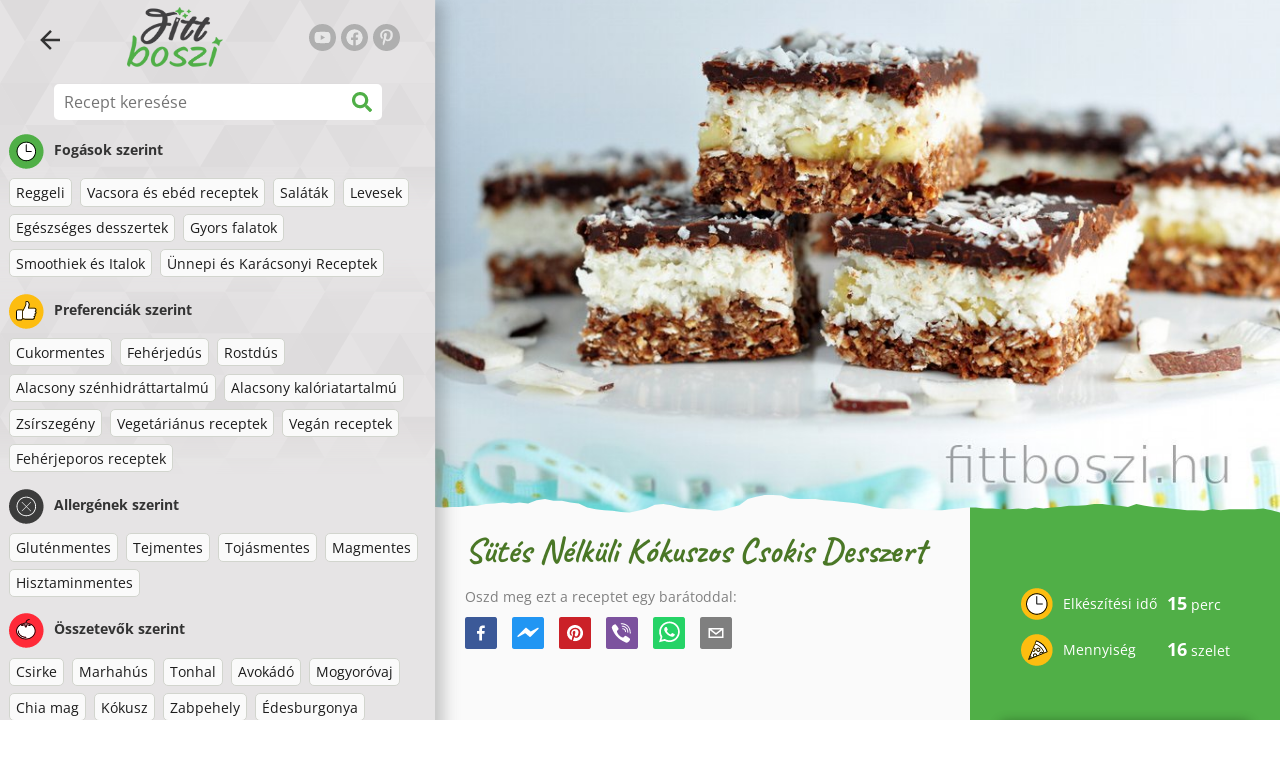

--- FILE ---
content_type: text/html; charset=utf-8
request_url: https://www.fittboszi.hu/recept/sutes-nelkuli-kokuszos-csokis-desszert
body_size: 45317
content:
<!doctype html><html lang="hu"><head><link href="/style.572735ed7f478a9ef161.css" rel="stylesheet" /><script defer="defer" src="/main.489f6c0ed7322fb8e033.js"></script><title data-rh>Sütés Nélküli Kókuszos Csokis Desszert | fittboszi.hu</title><meta data-rh name="viewport" content="width=device-width, initial-scale=1, shrink-to-fit=no" /><meta data-rh name="theme-color" content="#50af47" /><meta data-rh name="mobile-web-app-capable" content="yes" /><meta data-rh name="apple-mobile-web-app-capable" content="yes" /><meta data-rh name="msapplication-starturl" content="/" /><meta data-rh name="msapplication-TileColor" content="#ffc40d" /><meta data-rh property="og:title" content="Sütés Nélküli Kókuszos Csokis Desszert" /><meta data-rh name="description" content="Szereted a kókuszt? Akkor ne habozz kipbóbálni ezt az egyszerű sütés nélküli, lisztmentes kókuszos csokis desszertet. Jól el fog telíteni, kap a szervezeted egy jó adag egészséges ..." /><meta data-rh property="og:image" content="https://www.fittboszi.hu/static/r/480/sutes-nelkuli-kokuszos-csokis-desszert-hu-ep1kH.jpg" /><link data-rh rel="manifest" href="/manifest.json" /><link data-rh rel="apple-touch-icon" sizes="180x180" href="/apple-touch-icon.png" /><link data-rh rel="icon" type="image/png" sizes="32x32" href="/favicon-32x32.png" /><link data-rh rel="mask-icon" href="/safari-pinned-tab.svg" color="#50af47" /><link data-rh rel="alternate" type="application/rss+xml" title="fittboszi.hu RSS" href="https://www.fittboszi.hu/static/rss/hu.xml" /><link data-rh rel="canonical" href="https://www.fittboszi.hu/recept/sutes-nelkuli-kokuszos-csokis-desszert" /><script data-rh async src="https://pagead2.googlesyndication.com/pagead/js/adsbygoogle.js?client=ca-pub-2267866433528318" crossOrigin="anonymous"></script><script data-rh src="https://inserta.dognet.systems/js/inserta.js" type="text/javascript" async></script><script data-rh type="application/ld+json">{"@context":"http://schema.org/","@type":"Recipe","name":"Sütés Nélküli Kókuszos Csokis Desszert","image":["https://www.fittboszi.hu/static/r/480/sutes-nelkuli-kokuszos-csokis-desszert-hu-ep1kH.jpg"],"author":{"@type":"Person","name":"Lucia Wagner"},"datePublished":"2019-08-13","description":"Szereted a kókuszt? Akkor ne habozz kipbóbálni ezt az egyszerű sütés nélküli, lisztmentes kókuszos csokis desszertet. Jól el fog telíteni, kap a szervezeted egy jó adag egészséges ...","totalTime":"PT15M","recipeYield":"16 servings","keywords":"Vegetáriánus receptek, Tejmentes, Tojásmentes, Magmentes, Kókusz, Zabpehely","recipeCategory":"Reggeli, Egészséges desszertek, Gyors falatok, Ünnepi és Karácsonyi Receptek","nutrition":{"@type":"NutritionInformation","calories":"207 kcal","carbohydrateContent":"25 g","fatContent":"11 g","proteinContent":"3 g","fiberContent":"2 g"},"recipeIngredient":["A sütemény alaphoz:","1,5 bögre zabpehely","1,5 bögre kókuszreszelék","1 bögre datolya, legalább 30 percre meleg vízbe áztatva","3 evőkanál kakaópor","3 evőkanál víz","1 banán","A töltelékhez:","3,5 bögre nagyobb szemű kókuszreszelék","2 evőkanál kókuszolaj","2 evőkanál víz","3 evőkanál méz","A csokoládé bevonathoz:","40 g étcsoki","1 teáskanál kókuszolaj"],"recipeInstructions":[{"@type":"HowToStep","text":"Áztasd, majd csepegtesd le a datolyát (vagy mazsolát), és konyhai robotgéppel turmixold össze a többi hozzávalóval, ebből lesz a tészta."},{"@type":"HowToStep","text":"Miután jól összeállt a tésztád, nyomkodd bele egy sütőpapírral bélelt sütőformába (20x20cm-es átmérőjűt használj)."},{"@type":"HowToStep","text":"Karikázd fel a banánt, és helyezd el egyenletesen a tészta tetején."},{"@type":"HowToStep","text":"Öblítsd el a robotgép fejét, hogy összeturmixolhassuk a kókuszos töltelék hozzávalóit is. Javaslom, hogy jó erős robotgépet válassz, és ha a töltelék nem akar besűrűsödni pár perc után, adj még hozzá egy kis tejet vagy vizet."},{"@type":"HowToStep","text":"Oszlasd el a kész kókusztölteléket a tészta tetején."},{"@type":"HowToStep","text":"Végül, olvassz étcsokit kókuszolajjal kikeverve, forró gőz felett (vagy mikróban)."},{"@type":"HowToStep","text":"Jól keverd fel az olvasztott csokit, és egyenletesen csurgasd rá a süteményre (próbáld meg ne kenni)."},{"@type":"HowToStep","text":"Tedd hűtőbe a kész süteményt legalább 3 órára, majd tálaláshoz vágd fel 16 csinos kis szeletre."}],"video":[{"name":"Sütés Nélküli Kókuszos Csokis Desszert","description":"Szereted a kókuszt? Akkor ne habozz kipbóbálni ezt az egyszerű sütés nélküli, lisztmentes kókuszos csokis desszertet. Jól el fog telíteni, kap a szervezeted egy jó adag egészséges ...","thumbnailUrl":["http://img.youtube.com/vi/521IA_r78g0/hqdefault.jpg"],"contentUrl":"https://www.youtube.com/watch?v=521IA_r78g0","embedUrl":"http://www.youtube.com/embed/521IA_r78g0"}]}</script></head><body><div id="root"><noscript>JavaScript szükséges az applikáció futtatásához.</noscript><div class="mainContainer"><div class="mainLeft"><div data-test="swipeable" class="mainLeftGradient"><div class="phoneFilterTopFlex hideOnBigScreen"><svg stroke="currentColor" fill="currentColor" stroke-width="0" viewBox="0 0 512 512" alt="close" data-test="acceptFilter__goBack" height="1em" width="1em" xmlns="http://www.w3.org/2000/svg" class="backIcon"><path d="M256 504C119 504 8 393 8 256S119 8 256 8s248 111 248 248-111 248-248 248zm28.9-143.6L209.4 288H392c13.3 0 24-10.7 24-24v-16c0-13.3-10.7-24-24-24H209.4l75.5-72.4c9.7-9.3 9.9-24.8.4-34.3l-11-10.9c-9.4-9.4-24.6-9.4-33.9 0L107.7 239c-9.4 9.4-9.4 24.6 0 33.9l132.7 132.7c9.4 9.4 24.6 9.4 33.9 0l11-10.9c9.5-9.5 9.3-25-.4-34.3z"></path></svg></div><header class="hideOnSmallScreen"><div class="headerFlexContainer"><div class="headerIcons"><svg stroke="currentColor" fill="currentColor" stroke-width="0" viewBox="0 0 24 24" data-test="goBackButton" height="1em" width="1em" xmlns="http://www.w3.org/2000/svg" class="menuIcon"><path fill="none" d="M0 0h24v24H0z"></path><path d="M20 11H7.83l5.59-5.59L12 4l-8 8 8 8 1.41-1.41L7.83 13H20v-2z"></path></svg><svg stroke="currentColor" fill="currentColor" stroke-width="0" viewBox="0 0 24 24" aria-label="Szűrő" data-test="TopHeader__menuIcon" height="1em" width="1em" xmlns="http://www.w3.org/2000/svg" class="menuIcon hideOnBigScreen"><path fill="none" d="M0 0h24v24H0z"></path><path d="M10 18h4v-2h-4v2zM3 6v2h18V6H3zm3 7h12v-2H6v2z"></path></svg></div><div class="logoContainer"><a data-test="topLogoAnchor" href="/"><img src="https://www.fittboszi.hu/static/logo/hu.png" alt="Fit Boszi" /></a></div><div class="headerRight"><div class="hideOnSmallScreen"><div class="followUs"><div class="followUsText">Kövess engem</div><a href="https://www.youtube.com/channel/UCaTyU2AhNoPcZPSRyuFzW_w" target="_blank" rel="noopener noreferrer" title="youtube"><svg stroke="currentColor" fill="currentColor" stroke-width="0" viewBox="0 0 576 512" alt="youtube" height="1em" width="1em" xmlns="http://www.w3.org/2000/svg"><path d="M549.655 124.083c-6.281-23.65-24.787-42.276-48.284-48.597C458.781 64 288 64 288 64S117.22 64 74.629 75.486c-23.497 6.322-42.003 24.947-48.284 48.597-11.412 42.867-11.412 132.305-11.412 132.305s0 89.438 11.412 132.305c6.281 23.65 24.787 41.5 48.284 47.821C117.22 448 288 448 288 448s170.78 0 213.371-11.486c23.497-6.321 42.003-24.171 48.284-47.821 11.412-42.867 11.412-132.305 11.412-132.305s0-89.438-11.412-132.305zm-317.51 213.508V175.185l142.739 81.205-142.739 81.201z"></path></svg></a><a href="https://www.facebook.com/Fitt-boszi-312616469598010" target="_blank" rel="noopener noreferrer" title="facebook"><svg stroke="currentColor" fill="currentColor" stroke-width="0" viewBox="0 0 512 512" alt="facebook" height="1em" width="1em" xmlns="http://www.w3.org/2000/svg"><path d="M504 256C504 119 393 8 256 8S8 119 8 256c0 123.78 90.69 226.38 209.25 245V327.69h-63V256h63v-54.64c0-62.15 37-96.48 93.67-96.48 27.14 0 55.52 4.84 55.52 4.84v61h-31.28c-30.8 0-40.41 19.12-40.41 38.73V256h68.78l-11 71.69h-57.78V501C413.31 482.38 504 379.78 504 256z"></path></svg></a><a href="https://hu.pinterest.com/fittboszi" target="_blank" rel="noopener noreferrer" title="pinterest"><svg stroke="currentColor" fill="currentColor" stroke-width="0" viewBox="0 0 384 512" alt="pinterest" height="1em" width="1em" xmlns="http://www.w3.org/2000/svg"><path d="M204 6.5C101.4 6.5 0 74.9 0 185.6 0 256 39.6 296 63.6 296c9.9 0 15.6-27.6 15.6-35.4 0-9.3-23.7-29.1-23.7-67.8 0-80.4 61.2-137.4 140.4-137.4 68.1 0 118.5 38.7 118.5 109.8 0 53.1-21.3 152.7-90.3 152.7-24.9 0-46.2-18-46.2-43.8 0-37.8 26.4-74.4 26.4-113.4 0-66.2-93.9-54.2-93.9 25.8 0 16.8 2.1 35.4 9.6 50.7-13.8 59.4-42 147.9-42 209.1 0 18.9 2.7 37.5 4.5 56.4 3.4 3.8 1.7 3.4 6.9 1.5 50.4-69 48.6-82.5 71.4-172.8 12.3 23.4 44.1 36 69.3 36 106.2 0 153.9-103.5 153.9-196.8C384 71.3 298.2 6.5 204 6.5z"></path></svg></a></div></div></div></div></header><div class="SearchBar"><div class="SearchBar__inputWithIcon"><input type="text" value placeholder="Recept keresése" aria-label="Recept keresése" data-test="SearchBar__input" /><svg stroke="currentColor" fill="currentColor" stroke-width="0" viewBox="0 0 512 512" height="1em" width="1em" xmlns="http://www.w3.org/2000/svg"><path d="M505 442.7L405.3 343c-4.5-4.5-10.6-7-17-7H372c27.6-35.3 44-79.7 44-128C416 93.1 322.9 0 208 0S0 93.1 0 208s93.1 208 208 208c48.3 0 92.7-16.4 128-44v16.3c0 6.4 2.5 12.5 7 17l99.7 99.7c9.4 9.4 24.6 9.4 33.9 0l28.3-28.3c9.4-9.4 9.4-24.6.1-34zM208 336c-70.7 0-128-57.2-128-128 0-70.7 57.2-128 128-128 70.7 0 128 57.2 128 128 0 70.7-57.2 128-128 128z"></path></svg></div></div><div data-test="tagFilter" class="tagFilter"><div data-test="tagFilterGroup__0" class="tagFilterGroup parentTagColor14"><div class="parentTag"><svg viewBox="0 0 41.3 40.9"><circle cx="20.4" cy="20.4" r="20.4" fill="#50af47"></circle><circle cx="20.4" cy="20.4" r="10.6" fill="#fff"></circle><path d="M20.4 31.9c-6.3 0-11.5-5.2-11.5-11.5S14.1 8.9 20.4 8.9s11.5 5.2 11.5 11.5-5.1 11.5-11.5 11.5zm0-22c-5.8 0-10.5 4.7-10.5 10.5s4.7 10.5 10.5 10.5 10.5-4.7 10.5-10.5S26.2 9.9 20.4 9.9z"></path><path d="M26.4 20.9h-6c-.3 0-.5-.2-.5-.5v-8c0-.3.2-.5.5-.5s.5.2.5.5v7.5h5.5c.3 0 .5.2.5.5s-.2.5-.5.5z"></path></svg>Fogások szerint</div><a href="/receptek/reggeli" class="tag">Reggeli</a><a href="/receptek/vacsora-es-ebed-receptek" class="tag">Vacsora és ebéd receptek</a><a href="/receptek/salatak" class="tag">Saláták</a><a href="/receptek/levesek" class="tag">Levesek</a><a href="/receptek/egeszseges-desszertek" class="tag">Egészséges desszertek</a><a href="/receptek/gyors-falatok" class="tag">Gyors falatok</a><a href="/receptek/smoothiek-es-italok" class="tag">Smoothiek és Italok</a><a href="/receptek/unnepi-es-karacsonyi-receptek" class="tag">Ünnepi és Karácsonyi Receptek</a></div><div data-test="tagFilterGroup__1" class="tagFilterGroup parentTagColor1"><div class="parentTag"><svg version="1.1" x="0" y="0" viewBox="0 0 41.3 40.9" xmlSpace="preserve"><style>.st1{fill:#fff}</style><circle cx="20.4" cy="20.4" r="20.4" fill="#fdbd10"></circle><path d="M30.8 20.6c-.2-.1-.3-.2-.3-.4s.1-.4.2-.4c.5-.3.8-.8.7-1.4-.1-.8-.8-1.4-1.6-1.4h-6.9c-.2 0-.3-.1-.4-.2-.1-.1-.1-.3-.1-.5 0 0 1-2.6 1-4.3 0-1.6-1.5-3-2-3-.4 0-.8.2-1 .3V12.7l-3 6.5c0 .1-.1.2-.2.2l-.7.4v8.5c.6.4 1.8.7 2.5.7h9.2c.6 0 1.2-.4 1.3-1 .1-.5 0-.9-.4-1.2-.1-.1-.2-.3-.1-.5s.2-.3.4-.3c.6-.1 1.1-.6 1.1-1.2 0-.3-.1-.7-.4-.9-.1-.1-.2-.3-.1-.5s.2-.3.4-.3c.6-.1 1.1-.6 1.1-1.2s-.3-1.1-.7-1.3zM15.4 19h-4.5c-.8 0-1.5.7-1.5 1.5v8c0 .8.7 1.5 1.5 1.5h3c.8 0 1.5-.7 1.5-1.5V19z" class="st1"></path><path d="M32.4 18.2c-.1-1.2-1.2-2.2-2.6-2.2h-6.2c.3-.9.8-2.6.8-4 0-2.2-1.9-4-3-4-1 0-1.8.6-1.8.6-.1.1-.2.2-.2.4v3.4l-2.9 6.3-.1.1v-.2c0-.3-.2-.5-.5-.5h-5c-1.4 0-2.5 1.1-2.5 2.5v8c0 1.4 1.1 2.5 2.5 2.5h3c1.1 0 2-.7 2.4-1.7.8.4 2 .7 2.7.7h9.2c1.1 0 2.1-.7 2.3-1.8.1-.5 0-1.1-.2-1.5.7-.4 1.2-1.1 1.2-2 0-.4-.1-.7-.2-1 .7-.4 1.2-1.1 1.2-2 0-.6-.2-1.2-.7-1.6.5-.6.7-1.2.6-2zM30.3 23c-.2 0-.4.2-.4.3-.1.2 0 .4.1.5.3.2.4.6.4.9 0 .6-.5 1.2-1.1 1.2-.2 0-.4.2-.4.3-.1.2 0 .4.1.5.3.3.5.7.4 1.2-.1.6-.7 1-1.3 1h-9.2c-.7 0-1.9-.3-2.5-.7v.2c0 .3-.2.5-.5.5s-.5-.2-.5-.5c0 .8-.7 1.5-1.5 1.5h-3c-.8 0-1.5-.7-1.5-1.5v-8c0-.8.7-1.5 1.5-1.5h4.5v.5c0-.3.2-.5.5-.5s.5.2.5.5v.3l.7-.4c.1-.1.2-.1.2-.2l3-6.5V9.2c.2-.1.6-.3 1-.3.6 0 2 1.4 2 3 0 1.8-1 4.3-1 4.3-.1.2 0 .3.1.5.1.1.2.2.4.2h6.9c.8 0 1.5.6 1.6 1.4.1.6-.2 1.1-.7 1.4-.2.1-.2.3-.2.4 0 .2.1.3.3.4.4.2.7.6.7 1.1.1.8-.4 1.3-1.1 1.4z"></path><path d="M16.1 19.9c-.2.1-.3.1-.5 0-.1-.1-.2-.3-.2-.4v9c0-.2.1-.4.3-.5.2-.1.4 0 .5.1l.1.1v-8.5l-.2.2z"></path><path d="M15.7 28.1c-.2.1-.3.3-.3.5 0 .3.2.5.5.5s.5-.2.5-.5v-.2c-.1 0-.1-.1-.1-.1-.2-.3-.4-.3-.6-.2zM16.1 19.9l.3-.1v-.3c0-.3-.2-.5-.5-.5s-.5.2-.5.5c0 .2.1.3.2.4.2.1.3.1.5 0z"></path></svg>Preferenciák szerint</div><a href="/receptek/cukormentes" class="tag">Cukormentes</a><a href="/receptek/feherjedus" class="tag">Fehérjedús</a><a href="/receptek/rostdus" class="tag">Rostdús</a><a href="/receptek/alacsony-szenhidrattartalmu" class="tag">Alacsony szénhidráttartalmú</a><a href="/receptek/alacsony-kaloriatartalmu" class="tag">Alacsony kalóriatartalmú</a><a href="/receptek/zsirszegeny" class="tag">Zsírszegény</a><a href="/receptek/vegetarianus-receptek" class="tag">Vegetáriánus receptek</a><a href="/receptek/vegan-receptek" class="tag">Vegán receptek</a><a href="/receptek/feherjeporos-receptek" class="tag">Fehérjeporos receptek</a></div><div data-test="tagFilterGroup__2" class="tagFilterGroup parentTagColor29"><div class="parentTag"><svg version="1.1" x="0" y="0" viewBox="0 0 41.3 40.9" xmlSpace="preserve"><style>.st1{fill:#fff}</style><circle cx="20.4" cy="20.4" r="20.4" fill="#3c3c3c"></circle><path d="M20.4 31.9c-6.3 0-11.5-5.2-11.5-11.5S14.1 8.9 20.4 8.9s11.5 5.2 11.5 11.5-5.1 11.5-11.5 11.5zm0-22c-5.8 0-10.5 4.7-10.5 10.5s4.7 10.5 10.5 10.5 10.5-4.7 10.5-10.5S26.2 9.9 20.4 9.9z" class="st1"></path><g><path d="M25.7 26c-.1 0-.2 0-.2-.1L15.1 15.5c-.1-.1-.1-.3 0-.4.1-.1.3-.1.4 0l10.4 10.4c.1.1.1.3 0 .4 0 .1-.1.1-.2.1z" class="st1"></path><path d="M15.3 26c-.1 0-.2 0-.2-.1-.1-.1-.1-.3 0-.4l10.4-10.4c.1-.1.3-.1.4 0s.1.3 0 .4L15.5 25.9c-.1.1-.1.1-.2.1z" class="st1"></path></g></svg>Allergének szerint</div><a href="/receptek/glutenmentes" class="tag">Gluténmentes</a><a href="/receptek/tejmentes" class="tag">Tejmentes</a><a href="/receptek/tojasmentes" class="tag">Tojásmentes</a><a href="/receptek/magmentes" class="tag">Magmentes</a><a href="/receptek/hisztaminmentes" class="tag">Hisztaminmentes</a></div><div data-test="tagFilterGroup__3" class="tagFilterGroup parentTagColor8"><div class="parentTag"><svg version="1.1" x="0" y="0" viewBox="0 0 41.3 40.9" xmlSpace="preserve"><style>.st1{fill:#fff}</style><circle cx="20.4" cy="20.4" r="20.4" fill="#ff2a38"></circle><path d="M25.3 14.9c-.4.4-1 .2-2.1-.2-.6-.2-1.2-.5-1.8-.6-.1 1-.3 2.9-1.5 2.9-1.1 0-1.4-1.9-1.5-2.9-.6.1-1.2.4-1.8.6-1 .4-1.7.6-2.1.2-.1-.1-.3-.4-.1-.9.1-.2.2-.4.4-.6-2.3 1-5.4 3.8-5.4 7.6 0 4.8 4.9 9 10.5 9s10.5-4.2 10.5-9c0-3.8-2.8-6.7-5.4-7.7.1.2.2.4.3.5.3.6.1 1 0 1.1zM19.9 29c-5.1 0-9.5-3.7-9.5-8 0-.3.2-.5.5-.5s.5.2.5.5c0 3.7 4 7 8.5 7 .3 0 .5.2.5.5s-.2.5-.5.5z" class="st1"></path><path d="M23.1 12.9c-.7-.5-1.8-.8-3.1-.8-2.1 0-3.6 1.2-4.2 1.9.2-.1.4-.1.6-.2.9-.3 1.8-.7 2.6-.7.3 0 .5.2.5.5 0 1.2.3 2.4.5 2.5.2-.1.5-1.3.5-2.5 0-.3.2-.5.5-.5.8 0 1.8.4 2.6.7.2.1.5.2.7.3-.2-.3-.5-.6-1-1l-.2-.2z" class="st1"></path><path d="M23.7 12.1c.6.4 1.1.9 1.4 1.3 2.6.9 5.4 3.9 5.4 7.7 0 4.8-4.9 9-10.5 9S9.4 25.8 9.4 21c0-3.8 3.1-6.6 5.4-7.6.3-.5.9-1 1.6-1.4-2.7 0-8 3.8-8 9 0 5.4 5.3 10 11.5 10s11.5-4.6 11.5-10c0-5.1-4.5-8.8-7.7-8.9z"></path><path d="M23.3 13c-.1 0-.1-.1-.2-.1 0 0 .1.1.2.1zM19.9 28c-4.5 0-8.5-3.3-8.5-7 0-.3-.2-.5-.5-.5s-.5.2-.5.5c0 4.3 4.4 8 9.5 8 .3 0 .5-.2.5-.5s-.2-.5-.5-.5z"></path><path d="M16.9 12.5c0 .3-.2.5-.5.5-.4 0-1 .1-1.6.4-.2.2-.3.4-.4.6-.2.5 0 .7.1.9.4.4 1 .2 2.1-.2.6-.2 1.2-.5 1.8-.6.1 1 .3 2.9 1.5 2.9 1.1 0 1.4-1.9 1.5-2.9.6.1 1.2.4 1.8.6 1 .4 1.7.6 2.1.2.1-.1.3-.4.1-1-.1-.2-.2-.3-.3-.5-.6-.2-1.1-.3-1.6-.3h-.2c.5.3.8.7 1 1-.2-.1-.5-.2-.7-.3-.9-.3-1.8-.7-2.6-.7-.3 0-.5.2-.5.5 0 1.2-.3 2.4-.5 2.5-.2-.1-.5-1.3-.5-2.5 0-.3-.2-.5-.5-.5-.8 0-1.8.4-2.6.7-.2.1-.4.1-.6.2.6-.7 2.2-1.9 4.2-1.9-.3 0-.5-.2-.5-.5v-.5c-1.2.1-2.2.5-3 1 .2-.1.4.2.4.4z"></path><path d="M19.9 12c1.4 0 2.4.4 3.1.8-.1-.1-.1-.2-.1-.3 0-.3.2-.5.5-.5h.2c-.8-.5-1.9-.9-3.2-1v.5c0 .3-.2.5-.5.5z"></path><path d="M22.9 12.5c0 .1.1.2.1.3.1 0 .1.1.2.1h.2c.5 0 1.1.1 1.6.3-.3-.4-.8-.9-1.4-1.3h-.2c-.2.1-.5.4-.5.6zM14.8 13.4c.6-.3 1.2-.4 1.6-.4.3 0 .5-.2.5-.5s-.2-.5-.5-.5c-.7.5-1.2 1-1.6 1.4zM20.5 11.1c.2-1.8 1.9-3 3.5-3 .3 0 .5-.2.5-.5s-.3-.6-.6-.6c-2 0-4.2 1.6-4.5 4h.5c.2 0 .4.1.6.1z"></path><path d="M19.9 12c.3 0 .5-.2.5-.5V11h-1v.5c0 .3.3.5.5.5z"></path></svg>Összetevők szerint</div><a href="/receptek/csirke" class="tag">Csirke</a><a href="/receptek/marhahus" class="tag">Marhahús</a><a href="/receptek/tonhal" class="tag">Tonhal</a><a href="/receptek/avokado" class="tag">Avokádó</a><a href="/receptek/mogyorovaj" class="tag">Mogyoróvaj</a><a href="/receptek/chia-mag" class="tag">Chia mag</a><a href="/receptek/kokusz" class="tag">Kókusz</a><a href="/receptek/zabpehely" class="tag">Zabpehely</a><a href="/receptek/edesburgonya" class="tag">Édesburgonya</a><a href="/receptek/sutotok" class="tag">Sütőtök</a><a href="/receptek/rizs" class="tag">Rizs</a><a href="/receptek/lazac" class="tag">Lazac</a><a href="/receptek/quinoa" class="tag">Quinoa</a><a href="/receptek/tofu" class="tag">Tofu</a><a href="/receptek/kuszkusz" class="tag">Kuszkusz</a><a href="/receptek/tojas" class="tag">Tojás</a><a href="/receptek/zoldseg" class="tag">Zöldség</a><a href="/receptek/cukkini" class="tag">Cukkini</a></div></div></div></div><div class="mainRight"><header class="hideOnBigScreen"><div class="headerFlexContainer"><div class="headerIcons"><svg stroke="currentColor" fill="currentColor" stroke-width="0" viewBox="0 0 24 24" data-test="goBackButton" height="1em" width="1em" xmlns="http://www.w3.org/2000/svg" class="menuIcon"><path fill="none" d="M0 0h24v24H0z"></path><path d="M20 11H7.83l5.59-5.59L12 4l-8 8 8 8 1.41-1.41L7.83 13H20v-2z"></path></svg><svg stroke="currentColor" fill="currentColor" stroke-width="0" viewBox="0 0 24 24" aria-label="Szűrő" data-test="TopHeader__menuIcon" height="1em" width="1em" xmlns="http://www.w3.org/2000/svg" class="menuIcon hideOnBigScreen"><path fill="none" d="M0 0h24v24H0z"></path><path d="M10 18h4v-2h-4v2zM3 6v2h18V6H3zm3 7h12v-2H6v2z"></path></svg></div><div class="logoContainer"><a data-test="topLogoAnchor" href="/"><img src="https://www.fittboszi.hu/static/logo/hu.png" alt="Fit Boszi" /></a></div><div class="headerRight"><div class="hideOnSmallScreen"><div class="followUs"><div class="followUsText">Kövess engem</div><a href="https://www.youtube.com/channel/UCaTyU2AhNoPcZPSRyuFzW_w" target="_blank" rel="noopener noreferrer" title="youtube"><svg stroke="currentColor" fill="currentColor" stroke-width="0" viewBox="0 0 576 512" alt="youtube" height="1em" width="1em" xmlns="http://www.w3.org/2000/svg"><path d="M549.655 124.083c-6.281-23.65-24.787-42.276-48.284-48.597C458.781 64 288 64 288 64S117.22 64 74.629 75.486c-23.497 6.322-42.003 24.947-48.284 48.597-11.412 42.867-11.412 132.305-11.412 132.305s0 89.438 11.412 132.305c6.281 23.65 24.787 41.5 48.284 47.821C117.22 448 288 448 288 448s170.78 0 213.371-11.486c23.497-6.321 42.003-24.171 48.284-47.821 11.412-42.867 11.412-132.305 11.412-132.305s0-89.438-11.412-132.305zm-317.51 213.508V175.185l142.739 81.205-142.739 81.201z"></path></svg></a><a href="https://www.facebook.com/Fitt-boszi-312616469598010" target="_blank" rel="noopener noreferrer" title="facebook"><svg stroke="currentColor" fill="currentColor" stroke-width="0" viewBox="0 0 512 512" alt="facebook" height="1em" width="1em" xmlns="http://www.w3.org/2000/svg"><path d="M504 256C504 119 393 8 256 8S8 119 8 256c0 123.78 90.69 226.38 209.25 245V327.69h-63V256h63v-54.64c0-62.15 37-96.48 93.67-96.48 27.14 0 55.52 4.84 55.52 4.84v61h-31.28c-30.8 0-40.41 19.12-40.41 38.73V256h68.78l-11 71.69h-57.78V501C413.31 482.38 504 379.78 504 256z"></path></svg></a><a href="https://hu.pinterest.com/fittboszi" target="_blank" rel="noopener noreferrer" title="pinterest"><svg stroke="currentColor" fill="currentColor" stroke-width="0" viewBox="0 0 384 512" alt="pinterest" height="1em" width="1em" xmlns="http://www.w3.org/2000/svg"><path d="M204 6.5C101.4 6.5 0 74.9 0 185.6 0 256 39.6 296 63.6 296c9.9 0 15.6-27.6 15.6-35.4 0-9.3-23.7-29.1-23.7-67.8 0-80.4 61.2-137.4 140.4-137.4 68.1 0 118.5 38.7 118.5 109.8 0 53.1-21.3 152.7-90.3 152.7-24.9 0-46.2-18-46.2-43.8 0-37.8 26.4-74.4 26.4-113.4 0-66.2-93.9-54.2-93.9 25.8 0 16.8 2.1 35.4 9.6 50.7-13.8 59.4-42 147.9-42 209.1 0 18.9 2.7 37.5 4.5 56.4 3.4 3.8 1.7 3.4 6.9 1.5 50.4-69 48.6-82.5 71.4-172.8 12.3 23.4 44.1 36 69.3 36 106.2 0 153.9-103.5 153.9-196.8C384 71.3 298.2 6.5 204 6.5z"></path></svg></a></div></div></div></div></header><div class="paddingForTheFooter"><div data-test="recipeDetail"><img data-test="recipeDetail__image" alt="Sütés Nélküli Kókuszos Csokis Desszert" src="https://www.fittboszi.hu/static/r/480/ep1kH_thumb.jpg" class="recipeDetailImage tornPaperBottom topImageMarginOnPhone" /><div class="recipeDetail"><div class="recipeDetailFlexContainer"><div class="recipeDetailLeft"><div class="headingFlex"><h1>Sütés Nélküli Kókuszos Csokis Desszert</h1><div class="SocialShare socialshare socialShare social-share social-share-buttons"><div class="SocialShare__text">Oszd meg ezt a receptet egy barátoddal:</div><div class="SocialShare__icons"><button title="Facebook" aria-label="facebook" style="background-color: transparent; border: none; padding: 0px; font: inherit; color: inherit; cursor: pointer;" class="react-share__ShareButton"><svg viewBox="0 0 64 64" width="32" height="32"><rect width="64" height="64" rx="5" ry="5" fill="#3b5998"></rect><path d="M34.1,47V33.3h4.6l0.7-5.3h-5.3v-3.4c0-1.5,0.4-2.6,2.6-2.6l2.8,0v-4.8c-0.5-0.1-2.2-0.2-4.1-0.2 c-4.1,0-6.9,2.5-6.9,7V28H24v5.3h4.6V47H34.1z" fill="white"></path></svg></button><button title="Messenger" aria-label="facebookmessenger" style="background-color: transparent; border: none; padding: 0px; font: inherit; color: inherit; cursor: pointer;" class="react-share__ShareButton"><svg viewBox="0 0 64 64" width="32" height="32"><rect width="64" height="64" rx="5" ry="5" fill="#2196F3"></rect><path d="M 53.066406 21.871094 C 52.667969 21.339844 51.941406 21.179688 51.359375 21.496094 L 37.492188 29.058594 L 28.867188 21.660156 C 28.339844 21.207031 27.550781 21.238281 27.054688 21.730469 L 11.058594 37.726562 C 10.539062 38.25 10.542969 39.09375 11.0625 39.613281 C 11.480469 40.027344 12.121094 40.121094 12.640625 39.839844 L 26.503906 32.28125 L 35.136719 39.679688 C 35.667969 40.132812 36.457031 40.101562 36.949219 39.609375 L 52.949219 23.613281 C 53.414062 23.140625 53.464844 22.398438 53.066406 21.871094 Z M 53.066406 21.871094" fill="white"></path></svg></button><button title="Pinterest" aria-label="pinterest" style="background-color: transparent; border: none; padding: 0px; font: inherit; color: inherit; cursor: pointer;" class="react-share__ShareButton"><svg viewBox="0 0 64 64" width="32" height="32"><rect width="64" height="64" rx="5" ry="5" fill="#cb2128"></rect><path d="M32,16c-8.8,0-16,7.2-16,16c0,6.6,3.9,12.2,9.6,14.7c0-1.1,0-2.5,0.3-3.7 c0.3-1.3,2.1-8.7,2.1-8.7s-0.5-1-0.5-2.5c0-2.4,1.4-4.1,3.1-4.1c1.5,0,2.2,1.1,2.2,2.4c0,1.5-0.9,3.7-1.4,5.7 c-0.4,1.7,0.9,3.1,2.5,3.1c3,0,5.1-3.9,5.1-8.5c0-3.5-2.4-6.1-6.7-6.1c-4.9,0-7.9,3.6-7.9,7.7c0,1.4,0.4,2.4,1.1,3.1 c0.3,0.3,0.3,0.5,0.2,0.9c-0.1,0.3-0.3,1-0.3,1.3c-0.1,0.4-0.4,0.6-0.8,0.4c-2.2-0.9-3.3-3.4-3.3-6.1c0-4.5,3.8-10,11.4-10 c6.1,0,10.1,4.4,10.1,9.2c0,6.3-3.5,11-8.6,11c-1.7,0-3.4-0.9-3.9-2c0,0-0.9,3.7-1.1,4.4c-0.3,1.2-1,2.5-1.6,3.4 c1.4,0.4,3,0.7,4.5,0.7c8.8,0,16-7.2,16-16C48,23.2,40.8,16,32,16z" fill="white"></path></svg></button><button aria-label="viber" style="background-color: transparent; border: none; padding: 0px; font: inherit; color: inherit; cursor: pointer;" class="react-share__ShareButton"><svg viewBox="0 0 64 64" width="32" height="32"><rect width="64" height="64" rx="5" ry="5" fill="#7C529E"></rect><path d="m31.0,12.3c9.0,0.2 16.4,6.2 18.0,15.2c0.2,1.5 0.3,3.0 0.4,4.6a1.0,1.0 0 0 1 -0.8,1.2l-0.1,0a1.1,1.1 0 0 1 -1.0,-1.2l0,0c-0.0,-1.2 -0.1,-2.5 -0.3,-3.8a16.1,16.1 0 0 0 -13.0,-13.5c-1.0,-0.1 -2.0,-0.2 -3.0,-0.3c-0.6,-0.0 -1.4,-0.1 -1.6,-0.8a1.1,1.1 0 0 1 0.9,-1.2l0.6,0l0.0,-0.0zm10.6,39.2a19.9,19.9 0 0 1 -2.1,-0.6c-6.9,-2.9 -13.2,-6.6 -18.3,-12.2a47.5,47.5 0 0 1 -7.0,-10.7c-0.8,-1.8 -1.6,-3.7 -2.4,-5.6c-0.6,-1.7 0.3,-3.4 1.4,-4.7a11.3,11.3 0 0 1 3.7,-2.8a2.4,2.4 0 0 1 3.0,0.7a39.0,39.0 0 0 1 4.7,6.5a3.1,3.1 0 0 1 -0.8,4.2c-0.3,0.2 -0.6,0.5 -1.0,0.8a3.3,3.3 0 0 0 -0.7,0.7a2.1,2.1 0 0 0 -0.1,1.9c1.7,4.9 4.7,8.7 9.7,10.8a5.0,5.0 0 0 0 2.5,0.6c1.5,-0.1 2.0,-1.8 3.1,-2.7a2.9,2.9 0 0 1 3.5,-0.1c1.1,0.7 2.2,1.4 3.3,2.2a37.8,37.8 0 0 1 3.1,2.4a2.4,2.4 0 0 1 0.7,3.0a10.4,10.4 0 0 1 -4.4,4.8a10.8,10.8 0 0 1 -1.9,0.6c-0.7,-0.2 0.6,-0.2 0,0l0.0,0l0,-0.0zm3.1,-21.4a4.2,4.2 0 0 1 -0.0,0.6a1.0,1.0 0 0 1 -1.9,0.1a2.7,2.7 0 0 1 -0.1,-0.8a10.9,10.9 0 0 0 -1.4,-5.5a10.2,10.2 0 0 0 -4.2,-4.0a12.3,12.3 0 0 0 -3.4,-1.0c-0.5,-0.0 -1.0,-0.1 -1.5,-0.2a0.9,0.9 0 0 1 -0.9,-1.0l0,-0.1a0.9,0.9 0 0 1 0.9,-0.9l0.1,0a14.1,14.1 0 0 1 5.9,1.5a11.9,11.9 0 0 1 6.5,9.3c0,0.1 0.0,0.3 0.0,0.5c0,0.4 0.0,0.9 0.0,1.5l0,0l0.0,0.0zm-5.6,-0.2a1.1,1.1 0 0 1 -1.2,-0.9l0,-0.1a11.3,11.3 0 0 0 -0.2,-1.4a4.0,4.0 0 0 0 -1.5,-2.3a3.9,3.9 0 0 0 -1.2,-0.5c-0.5,-0.1 -1.1,-0.1 -1.6,-0.2a1.0,1.0 0 0 1 -0.8,-1.1l0,0l0,0a1.0,1.0 0 0 1 1.1,-0.8c3.4,0.2 6.0,2.0 6.3,6.2a2.8,2.8 0 0 1 0,0.8a0.8,0.8 0 0 1 -0.8,0.7l0,0l0.0,-0.0z" fill="white"></path></svg></button><button aria-label="whatsapp" style="background-color: transparent; border: none; padding: 0px; font: inherit; color: inherit; cursor: pointer;" class="react-share__ShareButton"><svg viewBox="0 0 64 64" width="32" height="32"><rect width="64" height="64" rx="5" ry="5" fill="#25D366"></rect><path d="m42.32286,33.93287c-0.5178,-0.2589 -3.04726,-1.49644 -3.52105,-1.66732c-0.4712,-0.17346 -0.81554,-0.2589 -1.15987,0.2589c-0.34175,0.51004 -1.33075,1.66474 -1.63108,2.00648c-0.30032,0.33658 -0.60064,0.36247 -1.11327,0.12945c-0.5178,-0.2589 -2.17994,-0.80259 -4.14759,-2.56312c-1.53269,-1.37217 -2.56312,-3.05503 -2.86603,-3.57283c-0.30033,-0.5178 -0.03366,-0.80259 0.22524,-1.06149c0.23301,-0.23301 0.5178,-0.59547 0.7767,-0.90616c0.25372,-0.31068 0.33657,-0.5178 0.51262,-0.85437c0.17088,-0.36246 0.08544,-0.64725 -0.04402,-0.90615c-0.12945,-0.2589 -1.15987,-2.79613 -1.58964,-3.80584c-0.41424,-1.00971 -0.84142,-0.88027 -1.15987,-0.88027c-0.29773,-0.02588 -0.64208,-0.02588 -0.98382,-0.02588c-0.34693,0 -0.90616,0.12945 -1.37736,0.62136c-0.4712,0.5178 -1.80194,1.76053 -1.80194,4.27186c0,2.51134 1.84596,4.945 2.10227,5.30747c0.2589,0.33657 3.63497,5.51458 8.80262,7.74113c1.23237,0.5178 2.1903,0.82848 2.94111,1.08738c1.23237,0.38836 2.35599,0.33657 3.24402,0.20712c0.99159,-0.15534 3.04985,-1.24272 3.47963,-2.45956c0.44013,-1.21683 0.44013,-2.22654 0.31068,-2.45955c-0.12945,-0.23301 -0.46601,-0.36247 -0.98382,-0.59548m-9.40068,12.84407l-0.02589,0c-3.05503,0 -6.08417,-0.82849 -8.72495,-2.38189l-0.62136,-0.37023l-6.47252,1.68286l1.73463,-6.29129l-0.41424,-0.64725c-1.70875,-2.71846 -2.6149,-5.85116 -2.6149,-9.07706c0,-9.39809 7.68934,-17.06155 17.15993,-17.06155c4.58253,0 8.88029,1.78642 12.11655,5.02268c3.23625,3.21036 5.02267,7.50812 5.02267,12.06476c-0.0078,9.3981 -7.69712,17.06155 -17.14699,17.06155m14.58906,-31.58846c-3.93529,-3.80584 -9.1133,-5.95471 -14.62789,-5.95471c-11.36055,0 -20.60848,9.2065 -20.61625,20.52564c0,3.61684 0.94757,7.14565 2.75211,10.26282l-2.92557,10.63564l10.93337,-2.85309c3.0136,1.63108 6.4052,2.4958 9.85634,2.49839l0.01037,0c11.36574,0 20.61884,-9.2091 20.62403,-20.53082c0,-5.48093 -2.14111,-10.64081 -6.03239,-14.51915" fill="white"></path></svg></button><button title="Email" aria-label="email" style="background-color: transparent; border: none; padding: 0px; font: inherit; color: inherit; cursor: pointer;" class="react-share__ShareButton"><svg viewBox="0 0 64 64" width="32" height="32"><rect width="64" height="64" rx="5" ry="5" fill="#7f7f7f"></rect><path d="M17,22v20h30V22H17z M41.1,25L32,32.1L22.9,25H41.1z M20,39V26.6l12,9.3l12-9.3V39H20z" fill="white"></path></svg></button></div></div></div><ins style="display: block;" data-ad-client="ca-pub-2267866433528318" data-ad-slot="5755875204" data-ad-format="auto" data-full-width-responsive="true" class="adsbygoogle"></ins><div data-test="recipeDetail__description"><p>Szereted a kókuszt? Akkor ne habozz kipbóbálni ezt az egyszerű <strong>sütés nélküli, lisztmentes kókuszos csokis desszertet</strong>. Jól el fog telíteni, kap a szervezeted egy jó adag egészséges zsírt, és egész biztos, hogy elmulasztja az édesség utáni vágyadat is. A csokoládés kombináció pedig garantáltan téged is le fog venni a lábadról. Kitűnő választás reggelire, vagy desszertként a nap bármely szakában. Ráadásul az elkészítése nem lesz több 15 percnél. </p>
<p>Amire mindenképp szükséged lesz, az egy jó minőségű konyhai robotgép , aminek segítségével elkészíthetjük majd mind a sütemény alapot, mind a kókuszos tölteléket. A süti tészta pár perc alatt összedobható, és ugyanez igaz a töltelékre is. Mindkét elemet rétegeznünk kell majd, és hűtőben kell tartanunk, amíg megszilárdulnak. A végeredmény pedig egy isteni kókuszos-csokis sütemény lesz, ami telis tele van egészséges összetevőkkel. <strong>Az ilyen típusú desszertekhez legjobb, ha durvára reszelt kókuszt használsz</strong>, mert ha a finomra reszelt változattal dolgozol, nagy valószínűséggel morzsálódni fog a tölteléked.</p>
<p>Ez az egészséges, sütés nélküli kókuszos csokis desszert <strong>tojásmentes</strong>, és a zabnak ill. a kókusznak (jó sok kókusznak) köszönhetően <strong>lisztmentes</strong> is egyben. Elkészítheted a vegán verzióját is, ha a mézet más édesítővel helyettesíted, például juhar- vagy agavesziruppal.</p>
</div><iframe src="https://www.youtube.com/embed/521IA_r78g0?rel=0&amp;hl=hu" loading="lazy" title="YouTube video player" frameBorder="0" allow="accelerometer; autoplay; clipboard-write; encrypted-media; gyroscope; picture-in-picture" allowFullScreen class="YouTube"></iframe><div data-test="recipeDetail__ingredientsContainer" class="recipeDetailIngredients"><h2>Összetevők</h2><ul><li class="liBoldWithoutCounter">A sütemény alaphoz:</li><li>1,5 bögre zabpehely <a href="https://go.fitcipes.com/OATS_HU" target="_blank" rel="noopener">(ezt ajánlom)</a></li><li>1,5 bögre kókuszreszelék</li><li>1 bögre datolya, legalább 30 percre meleg vízbe áztatva <a href="https://go.fitcipes.com/DATES_HU" target="_blank" rel="noopener">(ajánlom ezt)</a></li><li>3 evőkanál kakaópor <a href="https://go.fitcipes.com/COCOA_HU" target="_blank" rel="noopener">(ezt ajánlom)</a></li><li>3 evőkanál víz</li><li>1 banán</li><li class="liBoldWithoutCounter">A töltelékhez:</li><div style="margin-top: 20px;"><ins style="display: block; text-align: center;" data-ad-layout="in-article" data-ad-format="fluid" data-ad-client="ca-pub-2267866433528318" data-ad-slot="8960548269" class="adsbygoogle"></ins></div><li>3,5 bögre nagyobb szemű kókuszreszelék <a href="https://go.fitcipes.com/COCONUT_HU" target="_blank" rel="noopener">(ezt ajánlom)</a></li><li>2 evőkanál kókuszolaj <a href="https://go.fitcipes.com/COCONUT_OIL_HU" target="_blank" rel="noopener">(ezt ajánlom)</a></li><li>2 evőkanál víz</li><li>3 evőkanál méz <a href="https://go.fitcipes.com/HONEY_HU" target="_blank" rel="noopener">(ajánlom ezt)</a></li><li class="liBoldWithoutCounter">A csokoládé bevonathoz:</li><li>40 g étcsoki <a href="https://go.fitcipes.com/CHOCOLATE_HU" target="_blank" rel="noopener">(ezt ajánlom)</a></li><li>1 teáskanál kókuszolaj <a href="https://go.fitcipes.com/COCONUT_OIL_HU" target="_blank" rel="noopener">(ezt ajánlom)</a></li></ul></div><div data-test="recipeDetail__instructionsContainer"><h2>Instrukciók</h2><ol><li>Áztasd, majd csepegtesd le a datolyát (vagy mazsolát), és konyhai robotgéppel turmixold össze a többi hozzávalóval, ebből lesz a tészta.</li><li>Miután jól összeállt a tésztád, nyomkodd bele egy sütőpapírral bélelt sütőformába (20x20cm-es átmérőjűt használj).</li><li>Karikázd fel a banánt, és helyezd el egyenletesen a tészta tetején.</li><li>Öblítsd el a robotgép fejét, hogy összeturmixolhassuk a kókuszos töltelék hozzávalóit is. Javaslom, hogy jó erős robotgépet válassz, és ha a töltelék nem akar besűrűsödni pár perc után, adj még hozzá egy kis tejet vagy vizet.</li><div style="margin-top: 20px;"><ins style="display: block; text-align: center;" data-ad-layout="in-article" data-ad-format="fluid" data-ad-client="ca-pub-2267866433528318" data-ad-slot="5993035856" class="adsbygoogle"></ins></div><li>Oszlasd el a kész kókusztölteléket a tészta tetején.</li><li>Végül, olvassz étcsokit kókuszolajjal kikeverve, forró gőz felett (vagy mikróban).</li><li>Jól keverd fel az olvasztott csokit, és egyenletesen csurgasd rá a süteményre (próbáld meg ne kenni).</li><li>Tedd hűtőbe a kész süteményt legalább 3 órára, majd tálaláshoz vágd fel 16 csinos kis szeletre.</li></ol></div><div class="SocialShare socialShareAfterInstructions socialshare socialShare social-share social-share-buttons"><div class="SocialShare__text">Oszd meg ezt a receptet egy barátoddal:</div><div class="SocialShare__icons"><button title="Facebook" aria-label="facebook" style="background-color: transparent; border: none; padding: 0px; font: inherit; color: inherit; cursor: pointer;" class="react-share__ShareButton"><svg viewBox="0 0 64 64" width="32" height="32"><rect width="64" height="64" rx="5" ry="5" fill="#3b5998"></rect><path d="M34.1,47V33.3h4.6l0.7-5.3h-5.3v-3.4c0-1.5,0.4-2.6,2.6-2.6l2.8,0v-4.8c-0.5-0.1-2.2-0.2-4.1-0.2 c-4.1,0-6.9,2.5-6.9,7V28H24v5.3h4.6V47H34.1z" fill="white"></path></svg></button><button title="Messenger" aria-label="facebookmessenger" style="background-color: transparent; border: none; padding: 0px; font: inherit; color: inherit; cursor: pointer;" class="react-share__ShareButton"><svg viewBox="0 0 64 64" width="32" height="32"><rect width="64" height="64" rx="5" ry="5" fill="#2196F3"></rect><path d="M 53.066406 21.871094 C 52.667969 21.339844 51.941406 21.179688 51.359375 21.496094 L 37.492188 29.058594 L 28.867188 21.660156 C 28.339844 21.207031 27.550781 21.238281 27.054688 21.730469 L 11.058594 37.726562 C 10.539062 38.25 10.542969 39.09375 11.0625 39.613281 C 11.480469 40.027344 12.121094 40.121094 12.640625 39.839844 L 26.503906 32.28125 L 35.136719 39.679688 C 35.667969 40.132812 36.457031 40.101562 36.949219 39.609375 L 52.949219 23.613281 C 53.414062 23.140625 53.464844 22.398438 53.066406 21.871094 Z M 53.066406 21.871094" fill="white"></path></svg></button><button title="Pinterest" aria-label="pinterest" style="background-color: transparent; border: none; padding: 0px; font: inherit; color: inherit; cursor: pointer;" class="react-share__ShareButton"><svg viewBox="0 0 64 64" width="32" height="32"><rect width="64" height="64" rx="5" ry="5" fill="#cb2128"></rect><path d="M32,16c-8.8,0-16,7.2-16,16c0,6.6,3.9,12.2,9.6,14.7c0-1.1,0-2.5,0.3-3.7 c0.3-1.3,2.1-8.7,2.1-8.7s-0.5-1-0.5-2.5c0-2.4,1.4-4.1,3.1-4.1c1.5,0,2.2,1.1,2.2,2.4c0,1.5-0.9,3.7-1.4,5.7 c-0.4,1.7,0.9,3.1,2.5,3.1c3,0,5.1-3.9,5.1-8.5c0-3.5-2.4-6.1-6.7-6.1c-4.9,0-7.9,3.6-7.9,7.7c0,1.4,0.4,2.4,1.1,3.1 c0.3,0.3,0.3,0.5,0.2,0.9c-0.1,0.3-0.3,1-0.3,1.3c-0.1,0.4-0.4,0.6-0.8,0.4c-2.2-0.9-3.3-3.4-3.3-6.1c0-4.5,3.8-10,11.4-10 c6.1,0,10.1,4.4,10.1,9.2c0,6.3-3.5,11-8.6,11c-1.7,0-3.4-0.9-3.9-2c0,0-0.9,3.7-1.1,4.4c-0.3,1.2-1,2.5-1.6,3.4 c1.4,0.4,3,0.7,4.5,0.7c8.8,0,16-7.2,16-16C48,23.2,40.8,16,32,16z" fill="white"></path></svg></button><button aria-label="viber" style="background-color: transparent; border: none; padding: 0px; font: inherit; color: inherit; cursor: pointer;" class="react-share__ShareButton"><svg viewBox="0 0 64 64" width="32" height="32"><rect width="64" height="64" rx="5" ry="5" fill="#7C529E"></rect><path d="m31.0,12.3c9.0,0.2 16.4,6.2 18.0,15.2c0.2,1.5 0.3,3.0 0.4,4.6a1.0,1.0 0 0 1 -0.8,1.2l-0.1,0a1.1,1.1 0 0 1 -1.0,-1.2l0,0c-0.0,-1.2 -0.1,-2.5 -0.3,-3.8a16.1,16.1 0 0 0 -13.0,-13.5c-1.0,-0.1 -2.0,-0.2 -3.0,-0.3c-0.6,-0.0 -1.4,-0.1 -1.6,-0.8a1.1,1.1 0 0 1 0.9,-1.2l0.6,0l0.0,-0.0zm10.6,39.2a19.9,19.9 0 0 1 -2.1,-0.6c-6.9,-2.9 -13.2,-6.6 -18.3,-12.2a47.5,47.5 0 0 1 -7.0,-10.7c-0.8,-1.8 -1.6,-3.7 -2.4,-5.6c-0.6,-1.7 0.3,-3.4 1.4,-4.7a11.3,11.3 0 0 1 3.7,-2.8a2.4,2.4 0 0 1 3.0,0.7a39.0,39.0 0 0 1 4.7,6.5a3.1,3.1 0 0 1 -0.8,4.2c-0.3,0.2 -0.6,0.5 -1.0,0.8a3.3,3.3 0 0 0 -0.7,0.7a2.1,2.1 0 0 0 -0.1,1.9c1.7,4.9 4.7,8.7 9.7,10.8a5.0,5.0 0 0 0 2.5,0.6c1.5,-0.1 2.0,-1.8 3.1,-2.7a2.9,2.9 0 0 1 3.5,-0.1c1.1,0.7 2.2,1.4 3.3,2.2a37.8,37.8 0 0 1 3.1,2.4a2.4,2.4 0 0 1 0.7,3.0a10.4,10.4 0 0 1 -4.4,4.8a10.8,10.8 0 0 1 -1.9,0.6c-0.7,-0.2 0.6,-0.2 0,0l0.0,0l0,-0.0zm3.1,-21.4a4.2,4.2 0 0 1 -0.0,0.6a1.0,1.0 0 0 1 -1.9,0.1a2.7,2.7 0 0 1 -0.1,-0.8a10.9,10.9 0 0 0 -1.4,-5.5a10.2,10.2 0 0 0 -4.2,-4.0a12.3,12.3 0 0 0 -3.4,-1.0c-0.5,-0.0 -1.0,-0.1 -1.5,-0.2a0.9,0.9 0 0 1 -0.9,-1.0l0,-0.1a0.9,0.9 0 0 1 0.9,-0.9l0.1,0a14.1,14.1 0 0 1 5.9,1.5a11.9,11.9 0 0 1 6.5,9.3c0,0.1 0.0,0.3 0.0,0.5c0,0.4 0.0,0.9 0.0,1.5l0,0l0.0,0.0zm-5.6,-0.2a1.1,1.1 0 0 1 -1.2,-0.9l0,-0.1a11.3,11.3 0 0 0 -0.2,-1.4a4.0,4.0 0 0 0 -1.5,-2.3a3.9,3.9 0 0 0 -1.2,-0.5c-0.5,-0.1 -1.1,-0.1 -1.6,-0.2a1.0,1.0 0 0 1 -0.8,-1.1l0,0l0,0a1.0,1.0 0 0 1 1.1,-0.8c3.4,0.2 6.0,2.0 6.3,6.2a2.8,2.8 0 0 1 0,0.8a0.8,0.8 0 0 1 -0.8,0.7l0,0l0.0,-0.0z" fill="white"></path></svg></button><button aria-label="whatsapp" style="background-color: transparent; border: none; padding: 0px; font: inherit; color: inherit; cursor: pointer;" class="react-share__ShareButton"><svg viewBox="0 0 64 64" width="32" height="32"><rect width="64" height="64" rx="5" ry="5" fill="#25D366"></rect><path d="m42.32286,33.93287c-0.5178,-0.2589 -3.04726,-1.49644 -3.52105,-1.66732c-0.4712,-0.17346 -0.81554,-0.2589 -1.15987,0.2589c-0.34175,0.51004 -1.33075,1.66474 -1.63108,2.00648c-0.30032,0.33658 -0.60064,0.36247 -1.11327,0.12945c-0.5178,-0.2589 -2.17994,-0.80259 -4.14759,-2.56312c-1.53269,-1.37217 -2.56312,-3.05503 -2.86603,-3.57283c-0.30033,-0.5178 -0.03366,-0.80259 0.22524,-1.06149c0.23301,-0.23301 0.5178,-0.59547 0.7767,-0.90616c0.25372,-0.31068 0.33657,-0.5178 0.51262,-0.85437c0.17088,-0.36246 0.08544,-0.64725 -0.04402,-0.90615c-0.12945,-0.2589 -1.15987,-2.79613 -1.58964,-3.80584c-0.41424,-1.00971 -0.84142,-0.88027 -1.15987,-0.88027c-0.29773,-0.02588 -0.64208,-0.02588 -0.98382,-0.02588c-0.34693,0 -0.90616,0.12945 -1.37736,0.62136c-0.4712,0.5178 -1.80194,1.76053 -1.80194,4.27186c0,2.51134 1.84596,4.945 2.10227,5.30747c0.2589,0.33657 3.63497,5.51458 8.80262,7.74113c1.23237,0.5178 2.1903,0.82848 2.94111,1.08738c1.23237,0.38836 2.35599,0.33657 3.24402,0.20712c0.99159,-0.15534 3.04985,-1.24272 3.47963,-2.45956c0.44013,-1.21683 0.44013,-2.22654 0.31068,-2.45955c-0.12945,-0.23301 -0.46601,-0.36247 -0.98382,-0.59548m-9.40068,12.84407l-0.02589,0c-3.05503,0 -6.08417,-0.82849 -8.72495,-2.38189l-0.62136,-0.37023l-6.47252,1.68286l1.73463,-6.29129l-0.41424,-0.64725c-1.70875,-2.71846 -2.6149,-5.85116 -2.6149,-9.07706c0,-9.39809 7.68934,-17.06155 17.15993,-17.06155c4.58253,0 8.88029,1.78642 12.11655,5.02268c3.23625,3.21036 5.02267,7.50812 5.02267,12.06476c-0.0078,9.3981 -7.69712,17.06155 -17.14699,17.06155m14.58906,-31.58846c-3.93529,-3.80584 -9.1133,-5.95471 -14.62789,-5.95471c-11.36055,0 -20.60848,9.2065 -20.61625,20.52564c0,3.61684 0.94757,7.14565 2.75211,10.26282l-2.92557,10.63564l10.93337,-2.85309c3.0136,1.63108 6.4052,2.4958 9.85634,2.49839l0.01037,0c11.36574,0 20.61884,-9.2091 20.62403,-20.53082c0,-5.48093 -2.14111,-10.64081 -6.03239,-14.51915" fill="white"></path></svg></button><button title="Email" aria-label="email" style="background-color: transparent; border: none; padding: 0px; font: inherit; color: inherit; cursor: pointer;" class="react-share__ShareButton"><svg viewBox="0 0 64 64" width="32" height="32"><rect width="64" height="64" rx="5" ry="5" fill="#7f7f7f"></rect><path d="M17,22v20h30V22H17z M41.1,25L32,32.1L22.9,25H41.1z M20,39V26.6l12,9.3l12-9.3V39H20z" fill="white"></path></svg></button></div></div></div><div class="recipeDetailRight"><div class="recipeDetailRightSticky"><div class="inTheBookAlternativeSpacer"></div><table class="prepTimeTable"><tbody><tr data-test="recipeDetail__preparationTime"><td><svg viewBox="0 0 34.2 33.8"><circle cx="16.9" cy="16.9" r="16.9" fill="#fdbd10"></circle><circle cx="16.9" cy="16.9" r="10.6" fill="#fff"></circle><path d="M16.9 28.4c-6.3 0-11.5-5.2-11.5-11.5S10.6 5.4 16.9 5.4s11.5 5.2 11.5 11.5-5.1 11.5-11.5 11.5zm0-22c-5.8 0-10.5 4.7-10.5 10.5s4.7 10.5 10.5 10.5 10.5-4.7 10.5-10.5S22.7 6.4 16.9 6.4z"></path><path d="M22.9 17.4h-6c-.3 0-.5-.2-.5-.5v-8c0-.3.2-.5.5-.5s.5.2.5.5v7.5h5.5c.3 0 .5.2.5.5s-.2.5-.5.5z"></path></svg></td><td>Elkészítési idő</td><td><b>15</b> perc</td></tr><tr data-test="recipeDetail__portionCount"><td><svg version="1.1" x="0" y="0" viewBox="0 0 34.2 33.8" xmlSpace="preserve"><style>.st1{fill:#fff}</style><circle cx="16.9" cy="16.9" r="16.9" fill="#fdbd10"></circle><path d="M24.9 19.6l2.6-1.1c-.3-1-1.4-4-4.1-6.8-2.7-2.7-5.8-3.8-6.8-4.1l-1.1 2.6c.9.2 3.1.8 5.8 3.5 2.8 2.7 3.4 4.9 3.6 5.9z" class="st1"></path><circle cx="18.5" cy="16.6" r="1.3" class="st1"></circle><path d="M23.1 20.3c-.2-.4-.7-.7-1.1-.7-.7 0-1.3.6-1.3 1.3 0 .1 0 .3.1.4l.8-.3 1.5-.7z" class="st1"></path><path d="M11.1 24.4c0 .4-.1.7-.2 1l2.7-1.1c-.4-.4-.7-1-.7-1.6 0-1.2 1-2.2 2.2-2.2 1.2 0 2.2 1 2.2 2.2v.1l2.7-1.1c-.1-.2-.1-.5-.1-.7 0-1.2 1-2.2 2.2-2.2.8 0 1.6.5 1.9 1.2l.2-.1c-.1-.6-.5-2.8-3.3-5.6s-5-3.2-5.6-3.3l-1.4 3.5c1 .2 1.7 1.1 1.7 2.1 0 1.2-1 2.2-2.2 2.2-.4 0-.8-.1-1.2-.4l-1.8 4.3c.4.4.7 1 .7 1.7zm7.4-9.9c1.2 0 2.2 1 2.2 2.2s-1 2.2-2.2 2.2c-1.2 0-2.2-1-2.2-2.2s1-2.2 2.2-2.2z" class="st1"></path><path d="M16.3 22.6c0-.7-.6-1.3-1.3-1.3-.7 0-1.3.6-1.3 1.3 0 .5.3 1 .8 1.2l.9-.4.8-.3c.1-.1.1-.3.1-.5zM13.3 17.9c.7 0 1.3-.6 1.3-1.3 0-.7-.5-1.2-1.2-1.3l-.9 2.3c.2.2.5.3.8.3zM10.3 24.4c0-.3-.1-.6-.3-.8l-.9 2.1c.7-.1 1.2-.7 1.2-1.3z" class="st1"></path><path d="M21.5 21l-.8.3zM23.9 11.1c-3.5-3.5-7.4-4.4-7.5-4.4-.2 0-.4.1-.5.3L9.4 22.7c0-.1.1-.2.3-.2h.4c.1.1.2.2.3.2l1.8-4.3c-.2-.1-.4-.3-.5-.4-.1-.1-.1-.3-.1-.4l1.1-2.8.3-.3H13.6L15 11h-.2c-.2 0-.4-.2-.4-.4s.2-.4.4-.4c0 0 .2 0 .5.1l1.1-2.6c1 .3 4 1.4 6.8 4.1 2.7 2.7 3.8 5.8 4.1 6.8l-2.6 1.1c0 .3.1.5.1.5 0 .2-.2.4-.4.4s-.4-.2-.4-.4V20h-.2c.1.2.1.3.2.5 0 .2-.1.4-.3.5l-3.1 1.3h-.2c-.1 0-.3-.1-.4-.2-.1-.1-.2-.3-.2-.5l-2.7 1.1c0 .3-.1.6-.3.9 0 .1-.1.1-.2.2l-2 .8h-.2-.1c-.3-.1-.6-.3-.9-.5l-2.7 1.1c-.1.8-.9 1.3-1.7 1.3-.2 0-.4 0-.6-.1-.1 0-.2-.1-.3-.2-.1-.1-.1-.2 0-.3l-.4.9c-.1.2 0 .3.1.5.1.1.2.1.3.1h.2l19.8-8.2c.2-.1.3-.3.3-.5-.1-.2-1-4.1-4.5-7.6zM16.2 23.1l-.7.3.7-.3zM12.5 17.6l.9-2.3z"></path><path d="M24 19.9l.8-.3c-.2-.9-.8-3.1-3.5-5.8-2.7-2.7-4.9-3.4-5.8-3.5l-.3.7c.6.1 2.8.5 5.6 3.3 2.7 2.8 3.2 5 3.2 5.6zM24.1 20.1c0 .2.2.4.4.4s.4-.2.4-.4c0 0 0-.2-.1-.5l-.8.3c.1.1.1.1.1.2zM15 10.1c-.2 0-.4.2-.4.4s.2.4.4.4h.2l.3-.8c-.3.1-.5 0-.5 0zM15 20.5c-1.2 0-2.2 1-2.2 2.2 0 .6.3 1.2.7 1.6l1.9-.8-.9.4c-.5-.2-.8-.7-.8-1.2 0-.7.6-1.3 1.3-1.3.7 0 1.3.6 1.3 1.3 0 .2 0 .3-.1.5l1-.4v-.1c0-1.3-1-2.2-2.2-2.2z"></path><path d="M16.2 23.1l-.8.3-1.9.8c.2.2.5.4.9.5H14.7l2-.8c.1 0 .2-.1.2-.2.2-.3.3-.6.3-.9l-1 .3zM15.5 16.6c0-1-.7-1.9-1.7-2.1l-.3.8c.7.1 1.2.6 1.2 1.3 0 .7-.6 1.3-1.3 1.3-.3 0-.6-.1-.8-.3l-.3.8c.3.2.7.4 1.2.4 1 0 2-1 2-2.2z"></path><path d="M12.5 17.6l.9-2.3.3-.8H13.1c-.2 0-.3.1-.3.3l-1.1 2.8c-.1.1 0 .3.1.4.1.2.3.3.5.4l.2-.8zM9.4 22.7l-1.3 3.1 1.3-3.1zM10.9 25.3c.2-.3.2-.6.2-1 0-.6-.3-1.2-.8-1.6l-1.4 3.4 2-.8zm-.6-.9c0 .7-.5 1.2-1.1 1.3l.9-2.1c.1.2.2.5.2.8z"></path><path d="M8.1 26.2c.1.1.2.2.3.2.2.1.4.1.6.1.8 0 1.6-.5 1.9-1.2l-2 .8 1.4-3.4c-.1-.1-.2-.2-.3-.2-.1-.1-.2-.1-.4 0-.1 0-.2.1-.3.2L8 25.9c.1 0 .1.2.1.3zM21.9 18.8c-1.2 0-2.2 1-2.2 2.2 0 .2.1.5.1.7l.8-.3c0-.1-.1-.3-.1-.4 0-.7.6-1.3 1.3-1.3.5 0 .9.3 1.1.7l-1.4.6 2.4-1c-.4-.7-1.2-1.2-2-1.2z"></path><path d="M20.7 21.3l-.8.3c.1.2.1.3.2.5.1.1.2.2.4.2h.2l3.1-1.3c.2-.1.3-.3.3-.5s-.1-.3-.2-.5l-2.4 1-.8.3zM18.5 18.8c1.2 0 2.2-1 2.2-2.2s-1-2.2-2.2-2.2c-1.2 0-2.2 1-2.2 2.2s1 2.2 2.2 2.2zm0-3.5c.7 0 1.3.6 1.3 1.3 0 .7-.6 1.3-1.3 1.3-.7 0-1.3-.6-1.3-1.3 0-.7.6-1.3 1.3-1.3z"></path></svg></td><td>Mennyiség</td><td><b>16</b> szelet</td></tr></tbody></table><table data-test="recipeDetail__nutritionalValues" class="nutritionalValues"><thead><tr><td colSpan="3">Tápérték információ / 1 szelet</td></tr></thead><tbody><tr data-test="recipeDetail__calorieCount"><td>Kalória</td><td>207 Kcal</td></tr><tr data-test="recipeDetail__carbohydrateCount"><td>Szénhidrát</td><td>25 g</td></tr><tr data-test="recipeDetail__fiberCount"><td>Rost</td><td>2 g</td></tr><tr data-test="recipeDetail__proteinCount"><td>Fehérje</td><td>3 g</td></tr><tr data-test="recipeDetail__fatCount"><td>Zsír</td><td>11 g</td></tr></tbody></table></div></div></div><div class="standardSidePadding"><div class="recipeDetailTags parrentTagColor1"><h3 class="center">Még több kapcsolódó receptért kattints az alábbi kategóriákra!</h3><a href="/receptek/gyors-falatok">Gyors falatok</a><a href="/receptek/unnepi-es-karacsonyi-receptek">Ünnepi és Karácsonyi Receptek</a><a href="/receptek/magmentes">Magmentes</a><a href="/receptek/kokusz">Kókusz</a><a href="/receptek/tejmentes-reggeli-receptek">tejmentes reggeli receptek</a><a href="/receptek/tojasmentes-reggeli-receptek">Tojásmentes Reggeli Receptek</a><a href="/receptek/tejmentes-desszert-receptek">Tejmentes Desszert Receptek</a><a href="/receptek/egeszseges-diomentes-desszert-receptek">Egészséges Diómentes Desszert Receptek</a><a href="/receptek/egeszseges-kokuszos-desszert-receptek">Egészséges Kókuszos Desszert Receptek</a><a href="/receptek/tejmentes-unnepi-es-karacsonyi-receptek">Tejmentes Ünnepi és Karácsonyi Receptek</a><a href="/receptek/tojasmentes-unnepi-es-karacsonyi-recpetek">Tojásmentes Ünnepi és Karácsonyi Recpetek</a><a href="/receptek/diomentes-unnepi-es-karacsonyi-recpetek">Diómentes Ünnepi és Karácsonyi Recpetek</a><a href="/receptek/tejmentes-zab-receptek">Tejmentes Zab Receptek</a></div><div style="margin-top: 40px; margin-bottom: 70px;"><div data-inserta-pid="5ad9bcdc666a0" data-inserta-nsfw="0" data-inserta-languages="hu" data-inserta-algorithm="freq" data-inserta-font-family="Open Sans" data-inserta-words="300" data-inserta-keywords data-inserta-prod-count="4" data-inserta-data-param data-inserta-boosts data-inserta-heading-text data-inserta-heading-font-color="#232323" data-inserta-heading-font-size="24" data-inserta-cta-text="Megvásárolom" data-inserta-cta-radius="10" data-inserta-cta-bg-color="#FCBD0F" data-inserta-cta-font-color="#333333" data-inserta-font-size="16" data-inserta-box-bg-color="#FAFAFA" data-inserta-box-radius="10" data-inserta-show-price="1" data-inserta-price-font-size="16" data-inserta-price-color="#4FAF48" data-inserta-show-name="1" data-inserta-name-font-size="15" data-inserta-name-color="#333333" data-inserta-height data-inserta-width><img src="https://inserta.dognet.systems/images/loading.svg" alt="..." style="text-align: center; margin: 20px auto;" /></div></div><div class="authorBox"><img src="https://www.fittboszi.hu/static/other/lucia_wagner_wizard.jpg" loading="lazy" alt="Lucia Wagner" /><div class="authorBox__text"><div><p>Az én nevem Fitt boszi. Az oldalamon található egészséges és ízletes fitnesz recepteket egészséges összetevőkből állítottam össze. Célom, hogy megmutassam, egészségesen és fitten étkezni valóban könnyű, ízekben gazdag, és egyáltalán nem unalmas. Tarts velem, és válogass kedvedre az egészséges receptek közül!</p></div><div class="authorBox__name">Lucia Wagner</div></div></div><h3 class="center">Hozzászólások</h3><div class="LazyLoad"></div></div></div></div></div><footer class><div class="footerLogo"><a href="/"><img src="https://www.fittboszi.hu/static/logo/hu.png" alt="Fit Boszi" /></a></div><div class="followUs"><div class="followUsText">Kövess engem</div><a href="https://www.youtube.com/channel/UCaTyU2AhNoPcZPSRyuFzW_w" target="_blank" rel="noopener noreferrer" title="youtube"><svg stroke="currentColor" fill="currentColor" stroke-width="0" viewBox="0 0 576 512" alt="youtube" height="1em" width="1em" xmlns="http://www.w3.org/2000/svg"><path d="M549.655 124.083c-6.281-23.65-24.787-42.276-48.284-48.597C458.781 64 288 64 288 64S117.22 64 74.629 75.486c-23.497 6.322-42.003 24.947-48.284 48.597-11.412 42.867-11.412 132.305-11.412 132.305s0 89.438 11.412 132.305c6.281 23.65 24.787 41.5 48.284 47.821C117.22 448 288 448 288 448s170.78 0 213.371-11.486c23.497-6.321 42.003-24.171 48.284-47.821 11.412-42.867 11.412-132.305 11.412-132.305s0-89.438-11.412-132.305zm-317.51 213.508V175.185l142.739 81.205-142.739 81.201z"></path></svg></a><a href="https://www.facebook.com/Fitt-boszi-312616469598010" target="_blank" rel="noopener noreferrer" title="facebook"><svg stroke="currentColor" fill="currentColor" stroke-width="0" viewBox="0 0 512 512" alt="facebook" height="1em" width="1em" xmlns="http://www.w3.org/2000/svg"><path d="M504 256C504 119 393 8 256 8S8 119 8 256c0 123.78 90.69 226.38 209.25 245V327.69h-63V256h63v-54.64c0-62.15 37-96.48 93.67-96.48 27.14 0 55.52 4.84 55.52 4.84v61h-31.28c-30.8 0-40.41 19.12-40.41 38.73V256h68.78l-11 71.69h-57.78V501C413.31 482.38 504 379.78 504 256z"></path></svg></a><a href="https://hu.pinterest.com/fittboszi" target="_blank" rel="noopener noreferrer" title="pinterest"><svg stroke="currentColor" fill="currentColor" stroke-width="0" viewBox="0 0 384 512" alt="pinterest" height="1em" width="1em" xmlns="http://www.w3.org/2000/svg"><path d="M204 6.5C101.4 6.5 0 74.9 0 185.6 0 256 39.6 296 63.6 296c9.9 0 15.6-27.6 15.6-35.4 0-9.3-23.7-29.1-23.7-67.8 0-80.4 61.2-137.4 140.4-137.4 68.1 0 118.5 38.7 118.5 109.8 0 53.1-21.3 152.7-90.3 152.7-24.9 0-46.2-18-46.2-43.8 0-37.8 26.4-74.4 26.4-113.4 0-66.2-93.9-54.2-93.9 25.8 0 16.8 2.1 35.4 9.6 50.7-13.8 59.4-42 147.9-42 209.1 0 18.9 2.7 37.5 4.5 56.4 3.4 3.8 1.7 3.4 6.9 1.5 50.4-69 48.6-82.5 71.4-172.8 12.3 23.4 44.1 36 69.3 36 106.2 0 153.9-103.5 153.9-196.8C384 71.3 298.2 6.5 204 6.5z"></path></svg></a><a href="https://www.fittboszi.hu/static/rss/hu.xml" target="_blank" rel="noopener noreferrer" title="RSS"><svg stroke="currentColor" fill="currentColor" stroke-width="0" viewBox="0 0 448 512" alt="RSS" height="1em" width="1em" xmlns="http://www.w3.org/2000/svg"><path d="M128.081 415.959c0 35.369-28.672 64.041-64.041 64.041S0 451.328 0 415.959s28.672-64.041 64.041-64.041 64.04 28.673 64.04 64.041zm175.66 47.25c-8.354-154.6-132.185-278.587-286.95-286.95C7.656 175.765 0 183.105 0 192.253v48.069c0 8.415 6.49 15.472 14.887 16.018 111.832 7.284 201.473 96.702 208.772 208.772.547 8.397 7.604 14.887 16.018 14.887h48.069c9.149.001 16.489-7.655 15.995-16.79zm144.249.288C439.596 229.677 251.465 40.445 16.503 32.01 7.473 31.686 0 38.981 0 48.016v48.068c0 8.625 6.835 15.645 15.453 15.999 191.179 7.839 344.627 161.316 352.465 352.465.353 8.618 7.373 15.453 15.999 15.453h48.068c9.034-.001 16.329-7.474 16.005-16.504z"></path></svg></a></div><div class="renewableEnergy"><svg viewBox="0 0 32 32"><g fill="#e6ebe3"><circle cx="16" cy="13" r="2"></circle><path d="M17.88,10.661C17.585,7.532,16.792,0,16,0s-1.585,7.532-1.88,10.661C14.635,10.248,15.288,10,16,10 S17.365,10.248,17.88,10.661z"></path><path d="M18.968,12.56C18.989,12.703,19,12.851,19,13c0,1.657-1.343,3-3,3s-3-1.343-3-3 c0-0.149,0.011-0.297,0.033-0.441c-2.556,1.815-8.702,6.279-8.306,6.966c0.395,0.687,7.304-2.387,10.166-3.699L14,31 c0,0,0.5,1,2,1s2-1,2-1l-0.893-15.173c2.863,1.312,9.771,4.386,10.166,3.7C27.67,18.839,21.523,14.374,18.968,12.56z"></path></g></svg><a href="https://cloud.google.com/sustainability/" target="_blank" rel="noreferrer">Ezt a weboldalt 100%-ban szél- és napenergia működteti.</a></div><div id="jqcr7kop4j" class="ads-banner">© Fittboszi.hu</div>A tartalom bármely részének bármilyen formában történő újra-megosztása vagy sokszorosítása tilos.<br /><br /><span class="languageSelector"> <a href="https://www.fitrecepty.sk" title="fitrecepty.sk" target="_blank" rel="noreferrer">Slovensky</a> <a href="https://www.zdravefitrecepty.cz" title="zdravefitrecepty.cz" target="_blank" rel="noreferrer">Česky</a> <a href="https://www.fitfoodwizard.com" title="fitfoodwizard.com" target="_blank" rel="noreferrer">English</a> <a href="https://www.fitnesszauberin.de" title="fitnesszauberin.de" target="_blank" rel="noreferrer">Deutsch</a> <a href="https://www.fitczarodziejka.pl" title="fitczarodziejka.pl" target="_blank" rel="noreferrer">Polski</a> <a href="https://www.fitvolshebnitsa.ru" title="fitvolshebnitsa.ru" target="_blank" rel="noreferrer">Русский</a> <a href="https://www.magicianafit.ro" title="magicianafit.ro" target="_blank" rel="noreferrer">Română</a> <a href="https://www.hechicerafit.com" title="hechicerafit.com" target="_blank" rel="noreferrer">Español</a> <a href="https://www.feiticeirafit.com.br" title="feiticeirafit.com.br" target="_blank" rel="noreferrer">Português</a> <a href="https://www.sorcierefit.fr" title="sorcierefit.fr" target="_blank" rel="noreferrer">Français</a> <a href="https://www.fittovenares.nl" title="fittovenares.nl" target="_blank" rel="noreferrer">Nederlands</a></span><br /><br /><div class="cookieConsent">Ez az oldal sütiket használ a követéshez és a hirdetésekhez<button type="button">OK</button><br /><br /></div><span>Lépj velem kapcsolatba: <a href="/cdn-cgi/l/email-protection#dcbab5a8bfb5acb9af9cbbb1bdb5b0f2bfb3b1"><span class="__cf_email__" data-cfemail="0f69667b6c667f6a7c4f68626e6663216c6062">[email&#160;protected]</span></a></span><br /><a href="/privacy-policy.html" target="_blank">Adatvédelmi irányelvek</a><p style="margin: 12px 0 0 0; font-size: 11px;">Protected by reCAPTCHA (<a href="https://policies.google.com/privacy" target="_blank" rel="noopener noreferrer">Privacy Policy</a>, <a href="https://policies.google.com/terms" target="_blank" rel="noopener noreferrer">Terms of Service</a>)</p></footer></div></div></div><script data-cfasync="false" src="/cdn-cgi/scripts/5c5dd728/cloudflare-static/email-decode.min.js"></script><script>window.STORE_REHYDRATION=JSON.parse('{"domainSettings":{"language":"hu","languageFull":"Magyar","domain":"fittboszi.hu","isLive":true,"url":"https://www.fittboszi.hu","languageLong":"hu_HU","name":"Fit Boszi","shortName":"Fit Boszi","shortName____COMMENT":"MAX 12 CHARS","recipeSlug":"recept","recipesSlug":"receptek","socialMedias":[{"type":"youtube","href":"https://www.youtube.com/channel/UCaTyU2AhNoPcZPSRyuFzW_w"},{"type":"facebook","href":"https://www.facebook.com/Fitt-boszi-312616469598010"},{"type":"pinterest","href":"https://hu.pinterest.com/fittboszi"}],"fbAppId":"809127826093209","googleAnalyticsHandle":"G-PKC7F1MB9H"},"i18n":{"home":"Főoldal","follow_us":"Kövess engem","filter":"Szűrő","searchInputPlaceholder":"Recept keresése","recipes":"Receptek","recipes_browse":"Böngéssz a receptek között!","recipes_new":"Egészséges receptek","recipes_favourite":"Kedvenc receptek","recipes_found":"Recept találatok","recipe":{"instructions":"Instrukciók","ingredients":"Összetevők","preparation_time":"Elkészítési idő","servings":"Adag","kcal_abbr":"Kcal","nutritional_info":"Tápérték információ","fat":"Zsír","fiber":"Rost","carbs":"Szénhidrát","calories":"Kalória","proteins":"Fehérje","yields":"Mennyiség","minute":"perc","minute_plural":"perc"},"contact":"Lépj velem kapcsolatba","privacy_policy":"Adatvédelmi irányelvek","buy":"Megvásárolom","clear_keywords":"Clear keywords","comments":"Hozzászólások","cookie_consent":"Ez az oldal sütiket használ a követéshez és a hirdetésekhez","cookie_consent_accept":"OK","copyright_notice":"A tartalom bármely részének bármilyen formában történő újra-megosztása vagy sokszorosítása tilos.","displaying_x_recipes_in_categories":"{{count}} receptet találtunk a kategóriában","displaying_x_recipes_in_categories_plural":"{{count}} receptet találtunk a kategóriában","displaying_x_recipes_in_fulltext":"{{Count}} ideillő receptet találtunk","displaying_x_recipes_in_fulltext_plural":"{{Count}} ideillő receptet találtunk","displaying_x_recipes_in_fulltext_and_categories":"Displaying {{count}} recipe matching \\"{{text}}\\" in categories","displaying_x_recipes_in_fulltext_and_categories_plural":"Displaying {{count}} recipes matching \\"{{text}}\\" in categories","end_of_recipes_list_pc":"Vége a listának. További receptekért módosítsd a képernyő bal oldalán található szűrőt.","end_of_recipes_list_phone":"Vége a listának. További receptekért frissítsd szűrődet a képernyő bal felső sarkában található szűrőikonra kattintva.","error":{"failedToSubscribeToNewsletter":"Failed to subscribe to newsletter.","genericHeading":"Hoppá! Hiba történt.","invalidEmail":"Invalid email."},"error404":{"description":"Kattints ide, hogy visszatérj a kezdőoldalra.","heading":"Az oldal nem található"},"home_page_text":"Az én nevem Fitt boszi. Az oldalamon található egészséges és ízletes fitnesz recepteket egészséges összetevőkből állítottam össze. Célom, hogy megmutassam, egészségesen és fitten étkezni valóban könnyű, ízekben gazdag, és egyáltalán nem unalmas. Tarts velem, és válogass kedvedre az egészséges receptek közül!","home_page_welcome":"Szia!","javascript_is_required":"JavaScript szükséges az applikáció futtatásához.","meta":{"description":{"default":"Próbáld ki az ízletes, gyors és egészséges fitnesz recepteket. Fogyókúrás recepteket is találsz itt. Keresd meg kedvenc egészséges receptjeidet az egészséges életmód tükrében."},"title":{"default":"Könnyű, egészséges és ízletes fitnesz receptek fogyáshoz","fullTextSearch":"Receptek keresése kulcsszó alapján"}},"newsletter":{"formDescription":"Once a week you will receive a selection of fit recipes to your email inbox.","formHeading":"Let\'s keep in touch","subscribe":"Subscribe","successDescription":"You have successfully subscribed.","successHeading":"Thanks!"},"no_recipe_found":"Sajnos nem találtunk a keresésednek megfelelő receptet. Kérlek, módosítsd a szűrő beállításokat!","notification":{"recipesUpdated":"A receptek frissültek."},"recipe_recommended_products":"A kedvenc termékeim ennek a receptnek az elkészítéséhez.","recipes_all":"Minden recept","recommended_content":"Javasolt","renewable_energy_only":"Ezt a weboldalt 100%-ban szél- és napenergia működteti.","shareRecipe":"Oszd meg ezt a receptet egy barátoddal:","show_all_recipes":"Mutasd az összes receptet","this_recipe_has_following_tags":"Még több kapcsolódó receptért kattints az alábbi kategóriákra!","try_our_filter_button_phone":"Filter recipes","try_our_filter_pc":"Próbáld ki a szupergyors szűrőt, és néhány másodperc alatt találj rá új kedvenc receptjeidre! Csak kattints a kategória nevére a képernyő bal oldalán.","try_our_filter_phone":"Próbáld ki a szupergyors szűrőt, és néhány másodperc alatt találj rá új kedvenc receptjeidre! Csak kattints a képernyő bal felső sarkában található szűrő ikonra.","yield":{"ball":"golyó","ball_plural":"golyó","bar":"szelet","bar_plural":"szelet","cookie":"keksz","cookie_plural":"keksz","cupcake":"muffin","cupcake_plural":"muffin","loaf":"cipó","loaf_plural":"cipó","muffin":"muffin","muffin_plural":"muffin","patty":"pogácsa","patty_plural":"pogácsa","piece":"darab","piece_plural":"darab","serving":"adag","serving_plural":"adag","slice":"szelet","slice_plural":"szelet"}},"mode":"normal","recipes":[{"id":1181,"slug":"gyors-tortilla-pizza","imageToken":"0CMBs","title":"Gyors tortilla „pizza”","tags":[3,16,24,33,34,235,236,238,239],"calorieCount":421,"portionCount":1,"portionType":"piece","preparationTime":10},{"id":219,"slug":"feherjes-zabos-fitt-gyumolcskenyer","imageToken":"I7OGh","title":"Fehérjés zabos fitt gyümölcskenyér","tags":[2,3,6,7,9,12,15,23,24,28,31,47,55],"calorieCount":117,"portionCount":8,"portionType":"slice","preparationTime":30},{"id":225,"slug":"tapiokapuding-chia-maggal","imageToken":"ysFjh","title":"Tápiókapuding chia maggal","tags":[3,4,7,9,10,12,15,23,24,30,31,33,34,45,233],"calorieCount":398,"portionCount":2,"portionType":"serving","preparationTime":20},{"id":223,"slug":"glutenmentes-mandulas-kokuszos-citromos-keksz","imageToken":"gUQRx","title":"Gluténmentes mandulás-kókuszos-citromos keksz","tags":[9,10,15,23,24,28,30,31,33,46],"calorieCount":138,"portionCount":12,"portionType":"cookie","preparationTime":20},{"id":286,"slug":"cukkinis-hajdinas-tornyok-tojassal-es-paradicsommal","imageToken":"DqG2k","title":"Cukkinis hajdinás tornyok tojással és paradicsommal","tags":[2,3,6,7,9,15,16,30,31,34,39,55,56],"calorieCount":300,"portionCount":2,"portionType":"serving","preparationTime":55},{"id":269,"slug":"mandulas-zabszelet-csokoladeforgaccsal","imageToken":"9IVGI","title":"Mandulás zabszelet csokoládéforgáccsal","tags":[9,10,15,23,24,31,33,47],"calorieCount":210,"portionCount":9,"portionType":"slice","preparationTime":30},{"id":261,"slug":"sult-alma-turoval-es-diofelekkel","imageToken":"Q0gpB","title":"Sült alma túróval és diófélékkel","tags":[9,15,23,24,30,33,44,241],"calorieCount":277,"portionCount":2,"portionType":"piece","preparationTime":20},{"id":282,"slug":"reggeli-a-vitamin-bomba","imageToken":"uI5b8","title":"Reggeli A-vitamin bomba","tags":[2,4,6,9,10,15,21,30,31,33,45],"calorieCount":340,"portionCount":2,"portionType":"serving","preparationTime":10},{"id":233,"slug":"mandulas-omlos-sutemeny-eperrel-es-kokusztejszinhabbal-toltve","imageToken":"iHgHT","title":"Mandulás omlós sütemény eperrel és kókusztejszínhabbal töltve","tags":[9,15,23,24,31,33,46,47,55],"calorieCount":410,"portionCount":6,"portionType":"serving","preparationTime":30},{"id":227,"slug":"egeszseges-avokados-muffinok-csicseriborso-vagy-zablisztbol","imageToken":"K17Y7","title":"Egészséges avokádós muffinok csicseriborsó- vagy zablisztből","tags":[3,4,7,9,12,15,23,34,43,47,55,240],"calorieCount":122,"portionCount":10,"portionType":"muffin","preparationTime":25},{"id":222,"slug":"hajdinasalata-kokusszal-vorosafonyaval-es-dioval","imageToken":"aq6P8","title":"Hajdinasaláta kókusszal, vörösáfonyával és dióval","tags":[4,9,15,16,21,30,31,33,46],"calorieCount":446,"portionCount":4,"portionType":"serving","preparationTime":25},{"id":274,"slug":"egyszeru-avokados-tonhalkrem","imageToken":"EwQPs","title":"Egyszerű avokádós tonhalkrém","tags":[2,3,4,5,15,24,30,31,33,34,42,43,245],"calorieCount":234,"portionCount":2,"portionType":"serving","preparationTime":10},{"id":264,"slug":"fitt-turos-kokuszos-suti-puffasztott-rizs-alappal","imageToken":"2H1G7","title":"Fitt túrós-kókuszos süti puffasztott rizs alappal","tags":[2,3,6,9,12,15,23,24,30,33,34,46,241],"calorieCount":135,"portionCount":10,"portionType":"piece","preparationTime":15},{"id":231,"slug":"egeszseges-zoldseg-gyumolcs-salata-narancsos-mezes-ontettel","imageToken":"NEMXg","title":"Egészséges zöldség-gyümölcs saláta narancsos-mézes öntettel","tags":[4,9,16,21,30,31,33,43,56],"calorieCount":565,"portionCount":2,"portionType":"serving","preparationTime":15},{"id":279,"slug":"uborkas-szendvicsfalatkak-oszibarackos-mezes-kecskesajttal","imageToken":"lOLZr","title":"Uborkás szendvicsfalatkák őszibarackos-mézes kecskesajttal","tags":[3,6,9,24,28,30,33,34,56],"calorieCount":54,"portionCount":8,"portionType":"piece","preparationTime":10},{"id":259,"slug":"fokhagymas-sult-sparga-fetaval-es-kesudioval","imageToken":"EdpC7","title":"Fokhagymás sült spárga fetával és kesudióval","tags":[2,3,5,9,16,30,33,56],"calorieCount":270,"portionCount":2,"portionType":"serving","preparationTime":20},{"id":221,"slug":"sult-gyumolcs-takaron","imageToken":"hAXUp","title":"Sült gyümölcs takarón","tags":[2,3,6,9,15,24,30,31,34,55,233],"calorieCount":225,"portionCount":2,"portionType":"serving","preparationTime":35},{"id":281,"slug":"dietas-uborkas-szendvicsek-tonhalas-feltettel","imageToken":"aAOu6","title":"Diétás uborkás szendvicsek tonhalas feltéttel","tags":[2,3,5,6,7,24,28,30,34,42,55,56],"calorieCount":14,"portionCount":20,"portionType":"piece","preparationTime":10},{"id":232,"slug":"fitt-csokoladetruffel-vagy-praline-bananos-kesudios-toltelekkel","imageToken":"Wb45a","title":"Fitt csokoládétrüffel vagy praliné banános kesudiós töltelékkel","tags":[2,6,9,10,12,23,24,28,31,33,46,47,243],"calorieCount":77,"portionCount":25,"portionType":"serving","preparationTime":25},{"id":277,"slug":"csirkemell-kurkumas-kuszkuszagyon-mangoval-es-eperrel","imageToken":"0exM1","title":"Csirkemell kurkumás kuszkuszágyon, mangóval és eperrel","tags":[3,7,16,31,33,40,54],"calorieCount":570,"portionCount":2,"portionType":"serving","preparationTime":35},{"id":234,"slug":"csirkemell-borsoval-cukkinivel-kukoricaval-es-mozzarellaval","imageToken":"lMTZb","title":"Csirkemell borsóval, cukkinivel, kukoricával és mozzarellával","tags":[2,3,6,7,16,30,33,34,39,40,56,233],"calorieCount":550,"portionCount":2,"portionType":"serving","preparationTime":25},{"id":280,"slug":"egeszseges-kokuszliszt-alapu-muffin","imageToken":"EJ1xi","title":"Egészséges, kókuszliszt-alapú muffin","tags":[3,6,7,9,12,15,23,24,30,31,34,46,55],"calorieCount":110,"portionCount":6,"portionType":"muffin","preparationTime":30},{"id":263,"slug":"fitt-kenyerlangos-sonkaval-vagy-tonhallal","imageToken":"tha9L","title":"Fitt kenyérlángos sonkával vagy tonhallal","tags":[2,3,5,6,15,16,30,34,42,55,241],"calorieCount":101,"portionCount":6,"portionType":"piece","preparationTime":45},{"id":265,"slug":"cukkinis-almasalata-cottage-cheese-zel","imageToken":"nhPeJ","title":"Cukkinis almasaláta cottage cheese-zel","tags":[2,3,9,15,16,21,30,33,39,44,45,46,56],"calorieCount":300,"portionCount":2,"portionType":"serving","preparationTime":10},{"id":276,"slug":"mennyei-sutes-nelkuli-citromos-sajttorta","imageToken":"9Xhe1","title":"Mennyei, sütés nélküli citromos sajttorta","tags":[3,6,23,33,34],"calorieCount":235,"portionCount":8,"portionType":"slice","preparationTime":15},{"id":284,"slug":"fahejas-sult-edesburgonya-vaniliakremmel","imageToken":"jCq0d","title":"Fahéjas sült édesburgonya vaníliakrémmel","tags":[3,6,7,9,12,16,24,30,33,34,48],"calorieCount":280,"portionCount":2,"portionType":"serving","preparationTime":50},{"id":267,"slug":"tonhalsalata-tofuval-es-voros-kaposztaval","imageToken":"H0gdN","title":"Tonhalsaláta tofuval és vörös káposztával","tags":[2,3,6,16,21,30,31,33,34,42,53,56],"calorieCount":260,"portionCount":1,"portionType":"serving","preparationTime":5},{"id":289,"slug":"egyszeru-turos-zabszelet","imageToken":"CuJSu","title":"Egyszerű túrós zabszelet","tags":[2,3,9,12,15,24,31,44,47,55,241],"calorieCount":150,"portionCount":6,"portionType":"bar","preparationTime":30},{"id":260,"slug":"cukkiniteszta-brokkolis-mogyoros-martassal","imageToken":"TOY0D","title":"Cukkinitészta brokkolis-mogyorós mártással","tags":[2,3,5,6,16,30,33,39,44,56,242],"calorieCount":320,"portionCount":1,"portionType":"serving","preparationTime":20},{"id":278,"slug":"egeszseges-avokados-kokuszkockak","imageToken":"RPWo4","title":"Egészséges avokádós kókuszkockák","tags":[2,3,9,12,15,23,24,30,33,34,43,46],"calorieCount":226,"portionCount":8,"portionType":"piece","preparationTime":20},{"id":262,"slug":"brokkolisalata-avokadoontettel-piritott-csicseriborsoval-es-juhsajttal","imageToken":"fe5x0","title":"Brokkolisaláta avokádóöntettel, pirított csicseriborsóval és juhsajttal","tags":[2,3,4,9,16,21,30,33,34,43,56,240,242],"calorieCount":456,"portionCount":2,"portionType":"serving","preparationTime":15},{"id":268,"slug":"sult-pulykacomb-rizses-brokkolis-avokadopurevel","imageToken":"Amlwv","title":"Sült pulykacomb rizses brokkolis avokádópürével","tags":[2,3,5,16,30,31,33,34,43,50,56,242],"calorieCount":448,"portionCount":2,"portionType":"serving","preparationTime":135},{"id":287,"slug":"csoben-sult-karfiol-csirkevel-es-balzsamecetes-hagymaval","imageToken":"eYq0N","title":"Csőben sült karfiol csirkével és balzsamecetes hagymával","tags":[2,3,4,5,6,16,30,33,34,40,56],"calorieCount":364,"portionCount":2,"portionType":"serving","preparationTime":60},{"id":275,"slug":"padlizsanszendvics-zabpehely-tesztaban-kecskesajttal-toltve","imageToken":"1jBsD","title":"Padlizsánszendvics zabpehely tésztában, kecskesajttal töltve","tags":[2,3,9,15,16,24,34,47,55,56],"calorieCount":316,"portionCount":4,"portionType":"piece","preparationTime":50},{"id":288,"slug":"dietas-epres-turotorta","imageToken":"R5oFp","title":"Diétás epres túrótorta","tags":[2,3,4,6,7,9,15,23,24,33,34,47,241],"calorieCount":155,"portionCount":6,"portionType":"slice","preparationTime":15},{"id":283,"slug":"gorogdinnye-pizza","imageToken":"NUZe5","title":"Görögdinnye pizza","tags":[2,4,6,7,9,10,15,23,24,30,31,33,46],"calorieCount":49,"portionCount":6,"portionType":"piece","preparationTime":10},{"id":290,"slug":"eperzseles-mousse","imageToken":"yz6Oe","title":"Eperzselés mousse","tags":[2,3,5,6,7,9,12,23,24,30,31,34,55],"calorieCount":48,"portionCount":4,"portionType":"serving","preparationTime":10},{"id":285,"slug":"kokuszlisztes-bananos-keksz-cukormentes-es-glutenmentes","imageToken":"hFXUT","title":"Kókuszlisztes banános keksz (cukormentes és gluténmentes)","tags":[2,6,9,23,24,30,31,34,46,55,243],"calorieCount":49,"portionCount":15,"portionType":"cookie","preparationTime":25},{"id":291,"slug":"kokuszos-bananos-keksz-joghurtos-mazzal-es-vorosafonyaval","imageToken":"fste2","title":"Kókuszos-banános keksz joghurtos mázzal és vörösáfonyával","tags":[9,23,24,28,30,34,46,55,243],"calorieCount":122,"portionCount":10,"portionType":"piece","preparationTime":25},{"id":292,"slug":"egeszseges-almas-dios-mezeskalacs-kocka","imageToken":"9M7eO","title":"Egészséges almás-diós mézeskalács kocka","tags":[6,9,15,23,24,31,47,55],"calorieCount":130,"portionCount":12,"portionType":"piece","preparationTime":40},{"id":293,"slug":"dietas-mini-burgerek-isteni-ontettel","imageToken":"8YfAc","title":"Diétás mini burgerek isteni öntettel","tags":[2,3,5,6,7,16,24,30,33,34,40,41,56],"calorieCount":65,"portionCount":26,"portionType":"piece","preparationTime":40},{"id":295,"slug":"husmentes-burrito-tanyeron","imageToken":"lQyUe","title":"Húsmentes burrito tányéron","tags":[2,3,4,7,9,16,30,33,34,50,56],"calorieCount":403,"portionCount":2,"portionType":"serving","preparationTime":40},{"id":296,"slug":"fahejas-torta-mezes-ricottas-toltelekkel","imageToken":"R9Std","title":"Fahéjas torta mézes-ricottás töltelékkel","tags":[3,6,9,23,47,55],"calorieCount":220,"portionCount":10,"portionType":"slice","preparationTime":40},{"id":236,"slug":"reggeli-fittsuti","imageToken":"wbmBu","title":"Reggeli fittsüti","tags":[2,3,4,7,9,15,23,24,34,45,47,55],"calorieCount":305,"portionCount":4,"portionType":"serving","preparationTime":50},{"id":298,"slug":"egeszseges-kakaos-muffin-5-hozzavalobol-lisztmentes","imageToken":"Q4A1t","title":"Egészséges kakaós muffin 5 hozzávalóból – lisztmentes","tags":[6,9,15,23,24,30,31,34,55,236],"calorieCount":105,"portionCount":4,"portionType":"muffin","preparationTime":25},{"id":230,"slug":"piritott-teljes-kiorlesu-tortilla-tonhalas-toltelekkel","imageToken":"GuwjR","title":"Pirított teljes kiőrlésű tortilla tonhalas töltelékkel","tags":[2,3,6,7,15,16,33,34,42,56],"calorieCount":335,"portionCount":1,"portionType":"serving","preparationTime":15},{"id":266,"slug":"pufi-suti-kokuszlisztbol-gyumolcsfagyival","imageToken":"898Lh","title":"Pufi süti kókuszlisztből, gyümölcsfagyival","tags":[2,3,4,7,9,12,15,16,30,34,46,55],"calorieCount":353,"portionCount":2,"portionType":"serving","preparationTime":15},{"id":226,"slug":"edes-kuszkuszsalata-eperrel","imageToken":"qUBTc","title":"Édes kuszkuszsaláta eperrel","tags":[2,4,9,10,15,16,21,30,31,33,45,54],"calorieCount":484,"portionCount":4,"portionType":"serving","preparationTime":20},{"id":258,"slug":"tukortojas-sonkaban-sutve-spenottal-es-sajttal","imageToken":"nRRtA","title":"Tükörtojás sonkában sütve, spenóttal és sajttal","tags":[2,3,5,6,7,15,16,24,28,30,34,55,244],"calorieCount":110,"portionCount":4,"portionType":"serving","preparationTime":20},{"id":220,"slug":"dietas-krumplisalata","imageToken":"P4iy0","title":"Diétás krumplisaláta","tags":[2,3,4,6,7,9,21,28,30,34,55,56],"calorieCount":366,"portionCount":6,"portionType":"serving","preparationTime":50},{"id":1063,"slug":"almas-fahejas-tejberizs-kokusztejjel","imageToken":"tw8dZ","title":"Almás-fahéjas tejberizs kókusztejjel","tags":[9,10,15,23,30,31,33,34,46,50,233,239],"calorieCount":425,"portionCount":3,"portionType":"serving","preparationTime":30},{"id":1062,"slug":"kokuszos-rizs-koretkent","imageToken":"9k8k6","title":"Kókuszos rizs köretként","tags":[9,10,16,30,31,33,34,46,50,233,235,236],"calorieCount":323,"portionCount":3,"portionType":"serving","preparationTime":20},{"id":1066,"slug":"indiai-stilusu-kaposztas-rizs","imageToken":"VgcJ5","title":"Indiai stílusú káposztás rizs","tags":[6,9,10,16,30,31,33,34,50,56,233,237,238],"calorieCount":384,"portionCount":2,"portionType":"serving","preparationTime":25},{"id":1065,"slug":"piritott-csirke-kesudio-szoszban","imageToken":"OAEG1","title":"Pirított csirke kesudió szószban","tags":[3,16,30,31,33,40,50],"calorieCount":608,"portionCount":2,"portionType":"serving","preparationTime":30},{"id":1064,"slug":"thai-sult-hus-szent-bazsalikommal-pad-kra-prao","imageToken":"HKPGD","title":"Thai sült hús szent bazsalikommal (Pad kra prao)","tags":[3,16,30,31,34,41,50,55],"calorieCount":612,"portionCount":2,"portionType":"serving","preparationTime":25},{"id":229,"slug":"feherjes-tofu-mousse","imageToken":"A643Z","title":"Fehérjés Tofu Mousse","tags":[2,3,5,6,9,12,15,23,24,30,33,44,53],"calorieCount":275,"portionCount":1,"portionType":"serving","preparationTime":10},{"id":1061,"slug":"egyszeru-sult-rizs-brokkolival-tojassal-es-fokhagymaval","imageToken":"kdyfD","title":"Egyszerű sült rizs brokkolival, tojással és fokhagymával","tags":[16,50,55,242],"calorieCount":418,"portionCount":2,"portionType":"serving","preparationTime":30},{"id":638,"slug":"mango-smoothie-tal-makkal","imageToken":"pqJiD","title":"Mangó smoothie tál mákkal","tags":[2,3,4,6,9,12,15,23,25,30,31,33,34,46],"calorieCount":383,"portionCount":1,"portionType":"serving","preparationTime":10},{"id":731,"slug":"alacsony-szenhidrattartalmu-cukkiniteszta-sajtmartassal-es-tonhallal","imageToken":"EG8WE","title":"Alacsony szénhidráttartalmú cukkinitészta sajtmártással és tonhallal","tags":[2,3,5,6,7,16,21,30,33,34,39,42,56],"calorieCount":270,"portionCount":2,"portionType":"serving","preparationTime":15},{"id":573,"slug":"egeszseges-almazseles-pite","imageToken":"MGt4w","title":"Egészséges almazselés pite","tags":[2,4,6,7,9,23,31,33,34],"calorieCount":97,"portionCount":8,"portionType":"slice","preparationTime":25},{"id":368,"slug":"tesztabundaban-sult-karfiol","imageToken":"rYrBq","title":"Tésztabundában sült karfiol","tags":[2,3,4,9,16,24,30,31,34,55,56],"calorieCount":380,"portionCount":2,"portionType":"serving","preparationTime":55},{"id":751,"slug":"tojasmuffin-gombaval","imageToken":"tbHBt","title":"Tojásmuffin gombával","tags":[2,3,5,6,7,9,15,16,24,30,34,55,56],"calorieCount":56,"portionCount":12,"portionType":"muffin","preparationTime":40},{"id":639,"slug":"egeszseges-kremes-tejszines-sutotok","imageToken":"zl0qX","title":"Egészséges krémes, tejszínes sütőtök","tags":[2,4,6,7,9,10,16,30,31,33,34,49,56],"calorieCount":204,"portionCount":4,"portionType":"serving","preparationTime":30},{"id":750,"slug":"egyszeru-toltott-tojasos-pizza-calzone","imageToken":"BV7Kg","title":"Egyszerű töltött tojásos pizza (Calzone)","tags":[2,3,4,16,34,55,56],"calorieCount":626,"portionCount":1,"portionType":"serving","preparationTime":45},{"id":1017,"slug":"tengeri-rizs","imageToken":"Ucw9i","title":"Tengeri rizs","tags":[6,7,16,30,31,33,34,50,56],"calorieCount":378,"portionCount":4,"portionType":"serving","preparationTime":35},{"id":1016,"slug":"reisfleisch-nemet-rizs-hussal","imageToken":"vqO3R","title":"Reisfleisch (német rizs hússal)","tags":[3,16,30,31,33,34,41,50],"calorieCount":570,"portionCount":4,"portionType":"serving","preparationTime":45},{"id":1015,"slug":"gorog-rizs-citrommal-melleklet","imageToken":"pVSEQ","title":"Görög rizs citrommal (melléklet)","tags":[6,16,30,31,33,34,50],"calorieCount":353,"portionCount":3,"portionType":"serving","preparationTime":45},{"id":1014,"slug":"congee-kinai-rizs-zabkasa-soval","imageToken":"4sps5","title":"Congee - kínai rizs zabkása sóval","tags":[6,9,16,30,31,33,34,50],"calorieCount":100,"portionCount":4,"portionType":"serving","preparationTime":60},{"id":1013,"slug":"kung-pao-csirkemell","imageToken":"VSCX8","title":"Kung Pao csirkemell","tags":[3,16,30,31,33,40,50,56],"calorieCount":535,"portionCount":4,"portionType":"serving","preparationTime":30},{"id":746,"slug":"fitt-gombapaprikas-hajdina-nokedlivel","imageToken":"UCDSu","title":"Fitt gombapaprikás hajdina nokedlivel","tags":[2,3,4,9,16,30,33,34,56],"calorieCount":525,"portionCount":4,"portionType":"serving","preparationTime":40},{"id":1012,"slug":"egyszeru-tofu-kinai-modon","imageToken":"uyoAs","title":"Egyszerű tofu kínai módon","tags":[4,7,16,30,31,33,34,50,53,56],"calorieCount":472,"portionCount":3,"portionType":"serving","preparationTime":30},{"id":605,"slug":"rizs-spenottal-tojassal-es-kecskesajttal","imageToken":"EekZ5","title":"Rizs spenóttal, tojással és kecskesajttal","tags":[2,3,6,9,16,30,34,50,55,56,244],"calorieCount":434,"portionCount":4,"portionType":"serving","preparationTime":30},{"id":752,"slug":"egeszseges-teszta-avokadoszosszal","imageToken":"wpo2t","title":"Egészséges tészta avokádószósszal","tags":[2,4,9,10,16,31,33,34,43,56,234],"calorieCount":681,"portionCount":4,"portionType":"serving","preparationTime":25},{"id":604,"slug":"pihepuha-bananos-proteinkeksz","imageToken":"8M4UL","title":"Pihepuha banános proteinkeksz","tags":[2,3,6,7,9,12,15,23,24,28,31,34,45,46,47,55,243],"calorieCount":40,"portionCount":20,"portionType":"cookie","preparationTime":30},{"id":805,"slug":"egyszeru-sult-cekla-sajttal","imageToken":"IORAm","title":"Egyszerű sült cékla sajttal","tags":[2,3,4,5,9,16,21,30,33,34,56],"calorieCount":425,"portionCount":2,"portionType":"serving","preparationTime":40},{"id":1009,"slug":"hagyomanyos-indiai-rizs-koretkent","imageToken":"ru5eh","title":"Hagyományos indiai rizs köretként","tags":[6,7,9,10,16,30,31,33,34,50,233],"calorieCount":198,"portionCount":4,"portionType":"serving","preparationTime":50},{"id":748,"slug":"sult-csirkecomb-citrompacban","imageToken":"WULRN","title":"Sült csirkecomb citrompácban","tags":[2,3,5,16,30,31,33,34,40],"calorieCount":555,"portionCount":4,"portionType":"serving","preparationTime":80},{"id":1011,"slug":"kokuszos-lime-csirke-curry-leves","imageToken":"APgSh","title":"Kókuszos-lime csirke curry leves","tags":[3,16,22,30,31,33,34,40,50],"calorieCount":360,"portionCount":6,"portionType":"serving","preparationTime":40},{"id":802,"slug":"brokkolisalata-afonyaval-es-makkal","imageToken":"o7A6a","title":"Brokkolisaláta áfonyával és mákkal","tags":[3,4,6,7,9,16,21,24,30,33,34,56,242],"calorieCount":164,"portionCount":4,"portionType":"serving","preparationTime":15},{"id":1010,"slug":"egyszeru-indiai-basmati-rizs-sargarepaval-es-mazsolaval","imageToken":"cs6TF","title":"Egyszerű indiai basmati rizs sárgarépával és mazsolával","tags":[6,9,10,16,30,31,33,50,56],"calorieCount":265,"portionCount":4,"portionType":"serving","preparationTime":25},{"id":806,"slug":"teszta-cottage-cheese-zel-es-parolt-zoldsegekkel","imageToken":"xGE9e","title":"Tészta cottage cheese-zel és párolt zöldségekkel","tags":[2,3,4,9,16,33,34,39,56,234],"calorieCount":639,"portionCount":4,"portionType":"serving","preparationTime":30},{"id":1000,"slug":"porkolt-curry-rizs-ananasszal","imageToken":"FYhFu","title":"Pörkölt curry rizs ananásszal","tags":[4,9,10,16,30,31,33,34,50,56],"calorieCount":480,"portionCount":3,"portionType":"serving","preparationTime":35},{"id":574,"slug":"egeszseges-es-gyors-fagylalt-turobol-es-gyumolcsbol","imageToken":"l0B6N","title":"Egészséges és gyors fagylalt (túróból és gyümölcsből)","tags":[2,3,6,7,9,12,15,23,24,33,34,44,45,47,241],"calorieCount":123,"portionCount":2,"portionType":"serving","preparationTime":5},{"id":1001,"slug":"thai-voros-csirke-curry","imageToken":"DwJ8m","title":"Thai vörös csirke curry","tags":[3,16,30,31,33,34,40,50,56],"calorieCount":727,"portionCount":4,"portionType":"serving","preparationTime":40},{"id":804,"slug":"egyszeru-hideg-gazpacho-leves","imageToken":"JcH1d","title":"Egyszerű hideg gazpacho leves","tags":[2,4,6,9,10,16,22,30,31,33,34,56],"calorieCount":130,"portionCount":4,"portionType":"serving","preparationTime":10},{"id":1002,"slug":"mangos-ragacsos-rizs","imageToken":"uRnqO","title":"Mangós ragacsos rizs","tags":[10,23,24,30,31,33,34,46,50],"calorieCount":448,"portionCount":4,"portionType":"serving","preparationTime":35},{"id":749,"slug":"egyszeru-fitnesz-pizza-turobol-es-zabpehelybol","imageToken":"0jx6J","title":"Egyszerű fitnesz pizza túróból és zabpehelyből","tags":[2,3,16,33,34,47,56,241],"calorieCount":540,"portionCount":2,"portionType":"serving","preparationTime":45},{"id":988,"slug":"maki-sushi-edes-mangoval-es-kokusszal","imageToken":"cMrY2","title":"Maki sushi édes mangóval és kókusszal","tags":[6,7,9,16,23,24,30,31,33,34,46,50],"calorieCount":282,"portionCount":4,"portionType":"serving","preparationTime":35},{"id":987,"slug":"vegetarianus-maki-sushi-zoldsegekkel","imageToken":"qvwEa","title":"Vegetáriánus maki sushi zöldségekkel","tags":[6,9,10,16,24,30,31,33,34,43,50,56],"calorieCount":337,"portionCount":4,"portionType":"serving","preparationTime":35},{"id":986,"slug":"maki-sushi-hallal","imageToken":"g8ego","title":"Maki sushi hallal","tags":[6,16,24,30,31,33,34,43,50,52,56],"calorieCount":416,"portionCount":4,"portionType":"serving","preparationTime":35},{"id":606,"slug":"tokeletes-makos-citromos-zabkasa","imageToken":"32ULR","title":"Tökéletes mákos-citromos zabkása","tags":[3,6,9,10,15,31,33,34,47],"calorieCount":297,"portionCount":2,"portionType":"serving","preparationTime":15},{"id":807,"slug":"sult-falafel-hummusszal","imageToken":"53Lwc","title":"Sült falafel hummusszal","tags":[2,3,4,9,10,16,31,33,34,56],"calorieCount":579,"portionCount":4,"portionType":"serving","preparationTime":50},{"id":576,"slug":"fitt-kokusz-lamington-ausztral-kokuszkocka","imageToken":"6eD6L","title":"Fitt kókusz lamington (ausztrál kókuszkocka)","tags":[9,23,24,33,34,46,47],"calorieCount":100,"portionCount":16,"portionType":"piece","preparationTime":45},{"id":800,"slug":"sult-karfiol-brokkolival-sajtmartasban","imageToken":"GY6XM","title":"Sült karfiol brokkolival sajtmártásban","tags":[2,3,6,7,9,16,30,34,55,56,242],"calorieCount":251,"portionCount":4,"portionType":"serving","preparationTime":60},{"id":582,"slug":"egeszseges-mezes-sutemeny","imageToken":"CqloA","title":"Egészséges mézes sütemény","tags":[3,6,9,23,28,47,55],"calorieCount":209,"portionCount":10,"portionType":"slice","preparationTime":45},{"id":575,"slug":"fitt-benoffee-pite","imageToken":"v3f4C","title":"Fitt Benoffee Pite","tags":[2,4,6,9,23,33,44,47],"calorieCount":227,"portionCount":10,"portionType":"slice","preparationTime":20},{"id":803,"slug":"meleg-azsiai-lazac-salata","imageToken":"3Zhdf","title":"Meleg ázsiai lazac-saláta","tags":[2,3,4,16,21,30,31,33,43,51,52,56],"calorieCount":635,"portionCount":2,"portionType":"serving","preparationTime":35},{"id":95,"slug":"cukormentes-sult-barnarizs-torta-chia-magos-gyumolcsszosszal","imageToken":"R3Ehr","title":"Cukormentes Sült Barnarizs Torta Chia Magos Gyümölcsszósszal","tags":[2,3,4,6,7,9,15,16,23,30,31,34,45,50,55],"calorieCount":310,"portionCount":6,"portionType":"serving","preparationTime":60},{"id":799,"slug":"lazac-teriyaki-szoszban-bulgurral","imageToken":"uqoJD","title":"Lazac Teriyaki szószban, bulgurral","tags":[3,4,16,30,31,33,34,52],"calorieCount":566,"portionCount":2,"portionType":"serving","preparationTime":25},{"id":801,"slug":"esti-kenyer-alacsony-szenhidrattartalmu-glutenmentes","imageToken":"8yPEx","title":"Esti kenyér (alacsony szénhidráttartalmú, gluténmentes)","tags":[2,3,4,5,6,9,15,16,30,34,55],"calorieCount":765,"portionCount":1,"portionType":"loaf","preparationTime":60},{"id":798,"slug":"fitt-spenotos-palacsinta-turoval-es-fustolt-lazaccal","imageToken":"J3SOe","title":"Fitt spenótos palacsinta túróval és füstölt lazaccal","tags":[2,3,4,15,16,24,28,34,52,55,56,241,244],"calorieCount":561,"portionCount":2,"portionType":"serving","preparationTime":40},{"id":129,"slug":"repas-almas-cookie-vagy-kenyer-liszt-cukor-es-zsir-nelkul","imageToken":"byC5o","title":"Répás Almás Cookie vagy Kenyér Liszt, Cukor és Zsír Nélkül","tags":[2,6,7,9,23,24,31,34,47,55,56],"calorieCount":38,"portionCount":25,"portionType":"serving","preparationTime":40},{"id":367,"slug":"teljes-kiorlesu-fahejas-tekercs","imageToken":"I3MSM","title":"Teljes kiőrlésű fahéjas tekercs","tags":[6,7,9,15,23,24,28,34,55],"calorieCount":120,"portionCount":12,"portionType":"piece","preparationTime":150},{"id":124,"slug":"egeszseges-avokado-csokolade-torta","imageToken":"fpvLS","title":"Egészséges Avokádó-Csokoládé Torta","tags":[4,6,9,23,34,43,55],"calorieCount":82,"portionCount":16,"portionType":"slice","preparationTime":35},{"id":729,"slug":"egeszseges-hajdina-spenottal-gombaval-sajttal-es-tonhallal","imageToken":"l5pUV","title":"Egészséges hajdina spenóttal, gombával, sajttal és tonhallal","tags":[2,3,4,6,16,21,30,33,34,42,56,244],"calorieCount":580,"portionCount":2,"portionType":"serving","preparationTime":40},{"id":747,"slug":"cukkiniropogos-feta-sajttal","imageToken":"aabDP","title":"Cukkiniropogós feta sajttal","tags":[2,9,15,16,34,39,47,55,56],"calorieCount":99,"portionCount":8,"portionType":"patty","preparationTime":40},{"id":552,"slug":"sajtos-tofu-kuszkusszal-es-tonhallal","imageToken":"3YZbT","title":"Sajtos tofu kuszkusszal és tonhallal","tags":[2,3,6,7,9,16,33,34,42,53,54],"calorieCount":480,"portionCount":4,"portionType":"serving","preparationTime":25},{"id":753,"slug":"fitt-csirke-tikka-masala","imageToken":"aBXZG","title":"Fitt csirke Tikka Masala","tags":[2,3,6,7,16,30,33,34,40,50,56],"calorieCount":320,"portionCount":5,"portionType":"serving","preparationTime":45},{"id":315,"slug":"egeszseges-brownie-sajttorta-cseresznyevel","imageToken":"eh4qd","title":"Egészséges brownie sajttorta cseresznyével","tags":[6,7,9,23,34,55],"calorieCount":100,"portionCount":16,"portionType":"slice","preparationTime":50},{"id":553,"slug":"csirkemell-narancsmartasban-quinoaval","imageToken":"eX7mW","title":"Csirkemell narancsmártásban quinoával","tags":[3,4,7,16,30,31,34,40,51,55],"calorieCount":655,"portionCount":4,"portionType":"serving","preparationTime":50},{"id":551,"slug":"mennyei-raffaello-krem-turoval-cseresznyevel-es-csokoladeval","imageToken":"HjKpg","title":"Mennyei Raffaello-krém túróval, cseresznyével és csokoládéval","tags":[2,3,9,15,23,24,30,33,34,46,241],"calorieCount":285,"portionCount":4,"portionType":"serving","preparationTime":5},{"id":366,"slug":"marhahus-sargaborso-purevel-es-spargaval","imageToken":"EvsKs","title":"Marhahús sárgaborsó pürével és spárgával","tags":[2,3,4,6,16,30,31,33,34,41,56,240],"calorieCount":470,"portionCount":4,"portionType":"serving","preparationTime":70},{"id":547,"slug":"fitt-tejszelet-liszt-es-cukor-nelkul","imageToken":"x30L5","title":"Fitt tejszelet liszt és cukor nélkül","tags":[2,3,5,6,7,23,24,30,34,55],"calorieCount":109,"portionCount":8,"portionType":"slice","preparationTime":25},{"id":365,"slug":"egyszeru-kukoricakasa-fahejjal-es-oszibarackkal","imageToken":"f2lAf","title":"Egyszerű kukoricakása fahéjjal és őszibarackkal","tags":[3,4,6,7,9,10,15,30,31,33,34],"calorieCount":358,"portionCount":1,"portionType":"serving","preparationTime":10},{"id":732,"slug":"fitt-husgomboc-paradicsomszoszban","imageToken":"RPLJx","title":"Fitt húsgombóc paradicsomszószban","tags":[2,3,16,30,33,34,41,50,56],"calorieCount":570,"portionCount":4,"portionType":"serving","preparationTime":35},{"id":797,"slug":"fitt-rantotta-karfiollal-es-porehagymaval","imageToken":"ZVtXe","title":"Fitt rántotta karfiollal és póréhagymával","tags":[2,3,5,9,15,16,30,31,34,55,56,233],"calorieCount":274,"portionCount":2,"portionType":"serving","preparationTime":15},{"id":727,"slug":"fitt-tejszines-teszta-cukkinivel","imageToken":"r7L10","title":"Fitt tejszínes tészta cukkinivel","tags":[2,3,4,6,7,16,33,34,39,42,56,234],"calorieCount":587,"portionCount":4,"portionType":"serving","preparationTime":30},{"id":726,"slug":"egeszseges-sargarepa-muffin-tonkolylisztbol","imageToken":"3bYEH","title":"Egészséges sárgarépa muffin (tönkölylisztből)","tags":[4,9,10,15,23,24,31,33,45,56],"calorieCount":155,"portionCount":10,"portionType":"muffin","preparationTime":35},{"id":730,"slug":"sutoben-sult-fitnesz-rantott-szelet-edesburgonyaval","imageToken":"tQYKJ","title":"Sütőben sült fitnesz rántott szelet édesburgonyával","tags":[2,3,16,34,40,48,55,56],"calorieCount":612,"portionCount":4,"portionType":"serving","preparationTime":45},{"id":728,"slug":"sos-cukkini-pite-cottage-cheese-zel","imageToken":"d1JeB","title":"Sós cukkini pite cottage cheese-zel","tags":[2,3,6,7,9,15,16,24,30,34,39,55,56,233],"calorieCount":148,"portionCount":8,"portionType":"slice","preparationTime":55},{"id":314,"slug":"afonyas-joghurttorta-ropogos-morzsaval","imageToken":"VxGGK","title":"Áfonyás joghurttorta ropogós morzsával","tags":[9,15,23,34],"calorieCount":303,"portionCount":6,"portionType":"slice","preparationTime":50},{"id":651,"slug":"fitt-reszelt-turotorta","imageToken":"ccgsC","title":"Fitt reszelt túrótorta","tags":[2,3,12,23,34,55,241],"calorieCount":373,"portionCount":6,"portionType":"slice","preparationTime":70},{"id":369,"slug":"gyors-polenta-spenottal-es-gombaval","imageToken":"yTnvu","title":"Gyors polenta spenóttal és gombával","tags":[2,4,6,7,9,15,16,30,33,34,56,244],"calorieCount":170,"portionCount":1,"portionType":"serving","preparationTime":15},{"id":320,"slug":"fitt-tiramisu","imageToken":"idOea","title":"Fitt Tiramisu","tags":[3,6,9,23,47,55],"calorieCount":245,"portionCount":8,"portionType":"slice","preparationTime":35},{"id":364,"slug":"zoldseges-csirkes-wrap-ketfele-szosszal","imageToken":"1soHY","title":"Zöldséges csirkés wrap kétféle szósszal","tags":[3,16,21,30,31,33,40,44,56],"calorieCount":590,"portionCount":2,"portionType":"serving","preparationTime":30},{"id":458,"slug":"tejbebulgur-chia-maggal-es-afonyaval","imageToken":"b7iax","title":"Tejbebulgur chia maggal és áfonyával","tags":[4,6,7,9,15,16,31,33,34,45],"calorieCount":355,"portionCount":4,"portionType":"serving","preparationTime":25},{"id":611,"slug":"stresszoldo-levendulas-afonyas-fagylalt","imageToken":"5yNGn","title":"Stresszoldó levendulás-áfonyás fagylalt","tags":[9,10,12,23,24,30,31,33,34,46],"calorieCount":266,"portionCount":6,"portionType":"serving","preparationTime":15},{"id":477,"slug":"afonyas-sajttorta-zabkasa","imageToken":"6RYxr","title":"\\"Áfonyás sajttorta\\" zabkása","tags":[2,3,4,6,7,9,15,33,34,47],"calorieCount":282,"portionCount":1,"portionType":"serving","preparationTime":8},{"id":383,"slug":"egyszeru-fahejas-zabkeksz-liszt-nelkul","imageToken":"Caetv","title":"Egyszerű fahéjas zabkeksz liszt nélkül","tags":[2,4,6,7,9,10,23,24,31,33,34,47],"calorieCount":50,"portionCount":12,"portionType":"cookie","preparationTime":18},{"id":437,"slug":"egzotikus-csirkemell-mango-kokusz-szoszban-kolessel","imageToken":"XeVjS","title":"Egzotikus csirkemell mangó-kókusz szószban kölessel","tags":[2,3,6,16,30,31,33,34,40],"calorieCount":445,"portionCount":4,"portionType":"serving","preparationTime":50},{"id":470,"slug":"sult-brownie-zabkasa","imageToken":"eiOnZ","title":"Sült brownie zabkása","tags":[3,4,6,7,9,15,23,24,31,33,34,47],"calorieCount":315,"portionCount":2,"portionType":"serving","preparationTime":25},{"id":382,"slug":"hideg-avokadoleves-fuszeres-garnelaval","imageToken":"Ym5cT","title":"Hideg avokádóleves fűszeres garnélával","tags":[2,3,4,5,16,22,30,31,33,34,39,43,56],"calorieCount":280,"portionCount":2,"portionType":"serving","preparationTime":20},{"id":672,"slug":"gyors-reggeli-zabkasa","imageToken":"fwpRx","title":"Gyors reggeli zabkása","tags":[2,3,4,9,15,30,33,45,46],"calorieCount":420,"portionCount":2,"portionType":"serving","preparationTime":5},{"id":440,"slug":"szelesmetelt-konnyu-karfiol-fokhagyma-martassal","imageToken":"TEW5r","title":"Szélesmetélt könnyű karfiol-fokhagyma mártással","tags":[2,3,4,6,7,16,31,33,34,42,56],"calorieCount":475,"portionCount":4,"portionType":"serving","preparationTime":60},{"id":675,"slug":"fitt-lazac-citrommal-es-rozmaringgal","imageToken":"3vM3G","title":"Fitt lazac citrommal és rozmaringgal","tags":[2,3,5,16,30,31,33,34,52],"calorieCount":360,"portionCount":2,"portionType":"serving","preparationTime":15},{"id":386,"slug":"fitnesz-bbq-csirkemell-tonkoly-palacsintaval","imageToken":"bYapJ","title":"Fitnesz BBQ csirkemell tönköly palacsintával","tags":[3,4,6,7,16,33,34,40,56],"calorieCount":495,"portionCount":4,"portionType":"serving","preparationTime":50},{"id":671,"slug":"cukkinikasa","imageToken":"EKsN7","title":"Cukkinikása","tags":[2,3,4,6,7,9,15,24,30,31,34,39,55,233],"calorieCount":222,"portionCount":1,"portionType":"serving","preparationTime":10},{"id":441,"slug":"spenotsalata-mustaros-mezes-szezammagos-ontettel","imageToken":"dKWRq","title":"Spenótsaláta mustáros mézes szezámmagos öntettel","tags":[4,9,10,16,21,30,31,33,56,244],"calorieCount":465,"portionCount":2,"portionType":"serving","preparationTime":10},{"id":670,"slug":"teljes-kiorlesu-piritos-banannal-es-mogyorovajjal","imageToken":"hkX9x","title":"Teljes kiőrlésű pirítós banánnal és mogyoróvajjal","tags":[2,3,9,10,15,16,24,31,33,44,243],"calorieCount":380,"portionCount":1,"portionType":"serving","preparationTime":5},{"id":447,"slug":"zabpehely-kuglof-mandulaliszttel-es-kokuszmazzal","imageToken":"9Uuxj","title":"Zabpehely kuglóf mandulaliszttel és kókuszmázzal","tags":[9,15,23,24,31,45,47,55],"calorieCount":155,"portionCount":12,"portionType":"slice","preparationTime":45},{"id":442,"slug":"fitt-csirkemell-cukkinivel-gombaval-es-szezammaggal","imageToken":"0gnxL","title":"Fitt csirkemell cukkinivel, gombával és szezámmaggal","tags":[2,3,5,6,7,16,30,31,33,34,39,40,56],"calorieCount":230,"portionCount":4,"portionType":"serving","preparationTime":35},{"id":448,"slug":"frissito-mokka-feherje-turmix","imageToken":"X1Bsp","title":"Frissítő mokka fehérje turmix","tags":[2,3,5,6,7,9,10,12,15,25,30,31,33,34],"calorieCount":160,"portionCount":1,"portionType":"serving","preparationTime":10},{"id":430,"slug":"isteni-mezes-mazos-csirke-edesburgonyaval","imageToken":"bNEAx","title":"Isteni mézes-mázos csirke édesburgonyával","tags":[3,6,7,16,30,31,33,34,40,48,56],"calorieCount":490,"portionCount":5,"portionType":"serving","preparationTime":140},{"id":444,"slug":"egeszseges-leves-sargarepaval-borsoval-es-csicseriborso-gnocchival","imageToken":"YcwIV","title":"Egészséges leves sárgarépával, borsóval és csicseriborsó gnocchival","tags":[2,4,6,7,9,10,22,30,31,33,34,56,240],"calorieCount":195,"portionCount":6,"portionType":"serving","preparationTime":25},{"id":446,"slug":"frissito-ananasz-uborka-salata","imageToken":"0PqdN","title":"Frissítő ananász-uborka saláta","tags":[2,4,6,7,9,10,21,23,24,30,31,33,34,56],"calorieCount":118,"portionCount":2,"portionType":"serving","preparationTime":10},{"id":506,"slug":"egeszseges-vanilias-tejberizs-mangoval","imageToken":"LQ1T4","title":"Egészséges vaníliás tejberizs mangóval","tags":[4,6,7,9,10,15,16,23,24,30,31,33,34,46,50],"calorieCount":281,"portionCount":4,"portionType":"serving","preparationTime":25},{"id":478,"slug":"csirkecomb-spenottal-es-porehagymaval-paradicsommartasban","imageToken":"zeOGF","title":"Csirkecomb spenóttal és póréhagymával paradicsommártásban","tags":[2,3,5,16,30,33,34,40,56,244],"calorieCount":450,"portionCount":2,"portionType":"serving","preparationTime":25},{"id":457,"slug":"tonkoly-blondie-torta-dioval","imageToken":"ULRw9","title":"Tönköly blondie torta dióval","tags":[9,15,23,24,33],"calorieCount":130,"portionCount":15,"portionType":"slice","preparationTime":30},{"id":445,"slug":"fitt-sajtos-makaroni-karfiol-martasban","imageToken":"Tkyvx","title":"Fitt sajtos makaróni karfiol mártásban","tags":[2,3,4,9,16,34,56],"calorieCount":435,"portionCount":6,"portionType":"serving","preparationTime":35},{"id":610,"slug":"a-legjobb-fitt-kokuszos-sajttorta","imageToken":"gX6An","title":"A legjobb fitt kókuszos sajttorta","tags":[3,9,12,23,46,47,55],"calorieCount":280,"portionCount":10,"portionType":"slice","preparationTime":75},{"id":456,"slug":"kremes-cekla-alma-salata-afonyaval","imageToken":"oEP0t","title":"Krémes cékla-alma saláta áfonyával","tags":[2,4,6,9,15,21,24,30,33,56],"calorieCount":245,"portionCount":2,"portionType":"serving","preparationTime":15},{"id":531,"slug":"egyszeru-rizotto-ceklaval-es-kecskesajttal","imageToken":"ziQ5g","title":"Egyszerű rizottó céklával és kecskesajttal","tags":[2,3,6,9,16,30,33,34,50,56],"calorieCount":298,"portionCount":4,"portionType":"serving","preparationTime":30},{"id":701,"slug":"egeszseges-malnas-sajttorta-poharban","imageToken":"Y2FR3","title":"Egészséges málnás sajttorta pohárban","tags":[3,9,15,23,30,33],"calorieCount":339,"portionCount":4,"portionType":"serving","preparationTime":15},{"id":742,"slug":"egyszeru-ceklapesztos-teszta","imageToken":"Vhm9q","title":"Egyszerű céklapesztós tészta","tags":[2,3,4,9,16,33,56,234],"calorieCount":638,"portionCount":4,"portionType":"serving","preparationTime":70},{"id":479,"slug":"egyszeru-gorog-salata","imageToken":"c3BNI","title":"Egyszerű görög saláta","tags":[2,5,9,16,21,30,33,34,56],"calorieCount":180,"portionCount":2,"portionType":"serving","preparationTime":10},{"id":607,"slug":"tonkoly-csokolades-palacsinta-ricottaval-es-forro-malnaval","imageToken":"tNdXq","title":"Tönköly csokoládés palacsinta ricottával és forró málnával","tags":[3,4,9,15,16,23,34,46,55],"calorieCount":501,"portionCount":4,"portionType":"serving","preparationTime":30},{"id":381,"slug":"sult-koles-gombaval-es-szardiniaval","imageToken":"C71rx","title":"Sült köles gombával és szardíniával","tags":[2,3,5,6,15,16,30,34,55,56],"calorieCount":475,"portionCount":2,"portionType":"serving","preparationTime":55},{"id":385,"slug":"edesburgonya-fagylalt-csokolades-zabgolyokkal","imageToken":"CpaDW","title":"Édesburgonya fagylalt csokoládés zabgolyókkal","tags":[4,6,7,9,12,23,24,33,47,48,56],"calorieCount":195,"portionCount":2,"portionType":"serving","preparationTime":45},{"id":718,"slug":"sult-csirkemell-caprese-paradicsommal-bazsalikommal-es-mozzarellaval","imageToken":"OBvim","title":"Sült csirkemell \\"Caprese\\" paradicsommal, bazsalikommal és mozzarellával","tags":[2,3,5,6,16,30,33,34,40,56],"calorieCount":403,"portionCount":4,"portionType":"serving","preparationTime":35},{"id":669,"slug":"gyors-brownie-zabkasa","imageToken":"WeDHB","title":"Gyors brownie zabkása","tags":[3,4,6,7,9,12,15,23,33,34,47],"calorieCount":320,"portionCount":2,"portionType":"serving","preparationTime":5},{"id":673,"slug":"alacsony-szenhidrattartalmu-paradicsomos-frittata","imageToken":"Xzgih","title":"Alacsony szénhidráttartalmú paradicsomos frittata","tags":[2,3,5,6,9,15,16,30,34,55,56],"calorieCount":230,"portionCount":2,"portionType":"serving","preparationTime":15},{"id":504,"slug":"egyszeru-sutoben-sult-zabfank","imageToken":"TDASW","title":"Egyszerű, sütőben sült zabfánk","tags":[2,6,7,9,15,16,23,31,33,34,47,233],"calorieCount":114,"portionCount":6,"portionType":"piece","preparationTime":25},{"id":778,"slug":"alacsony-szenhidrattartalmu-salata-wrap","imageToken":"IWNTp","title":"Alacsony szénhidráttartalmú saláta wrap","tags":[2,3,4,5,15,16,21,24,30,33,34,43,56],"calorieCount":261,"portionCount":1,"portionType":"serving","preparationTime":5},{"id":674,"slug":"egyszeru-grillezett-csirkemell-bazsalikommal-es-eperrel","imageToken":"tcYNo","title":"Egyszerű grillezett csirkemell bazsalikommal és eperrel","tags":[2,3,5,6,7,16,21,30,31,33,34,40,56],"calorieCount":285,"portionCount":2,"portionType":"serving","preparationTime":15},{"id":379,"slug":"egyszeru-sult-csirkemell-nuggets-joghurt-keregben","imageToken":"t0Ipo","title":"Egyszerű sült csirkemell nuggets joghurt kéregben","tags":[3,6,7,16,30,33,34,40],"calorieCount":336,"portionCount":4,"portionType":"serving","preparationTime":45},{"id":536,"slug":"parolt-tokehal-citrom-fokhagyma-martasban-sutoben-sult-zellerhasabbal","imageToken":"96wzM","title":"Párolt tőkehal citrom-fokhagyma mártásban, sütőben sült zellerhasábbal","tags":[2,3,5,6,16,30,33,34,52,56],"calorieCount":368,"portionCount":3,"portionType":"serving","preparationTime":65},{"id":384,"slug":"egeszseges-kokuszos-almas-hamis-zabkasa-cukormentes-es-glutenmentes","imageToken":"S1utS","title":"Egészséges kókuszos-almás hamis zabkása (cukormentes és gluténmentes)","tags":[2,9,10,12,15,23,30,31,34,46,55],"calorieCount":360,"portionCount":1,"portionType":"serving","preparationTime":15},{"id":443,"slug":"egyszeru-zeller-brokkoli-kremleves","imageToken":"77CSA","title":"Egyszerű zeller-brokkoli krémleves","tags":[2,4,6,7,9,10,22,30,31,33,34,56,233,242],"calorieCount":72,"portionCount":4,"portionType":"serving","preparationTime":25},{"id":380,"slug":"egeszseges-sutes-nelkuli-kokusztekercs","imageToken":"CepZW","title":"Egészséges, sütés nélküli kókusztekercs","tags":[9,23,24,28,30,31,33,34,46],"calorieCount":95,"portionCount":15,"portionType":"slice","preparationTime":25},{"id":94,"slug":"egeszseges-lencsefasirt","imageToken":"Uousg","title":"Egészséges Lencsefasírt","tags":[2,3,4,6,9,15,16,34,47,55,56,240],"calorieCount":262,"portionCount":2,"portionType":"serving","preparationTime":40},{"id":434,"slug":"tok-spagetti-daralt-pulykahussal-paradicsommartasban","imageToken":"BtlMa","title":"Tök \\"spagetti\\" darált pulykahússal, paradicsommártásban","tags":[2,3,4,6,16,30,31,33,34,49,56],"calorieCount":429,"portionCount":2,"portionType":"serving","preparationTime":60},{"id":109,"slug":"ledus-bananos-turos-kuglof","imageToken":"7m2KL","title":"Lédús Banános-Túrós Kuglóf","tags":[3,6,7,9,15,23,24,30,34,55,241,243],"calorieCount":105,"portionCount":12,"portionType":"slice","preparationTime":45},{"id":584,"slug":"egyszeru-hokkaido-tok-kremleves","imageToken":"egeDP","title":"Egyszerű Hokkaido tök krémleves","tags":[2,4,6,7,9,10,16,22,30,31,33,34,49,56],"calorieCount":57,"portionCount":6,"portionType":"serving","preparationTime":50},{"id":92,"slug":"kokuszos-karfiolos-rizotto-rizs-nelkul","imageToken":"Da5dB","title":"Kókuszos-Karfiolos “Rizottó” Rizs Nélkül","tags":[2,3,4,5,9,10,16,30,31,33,46,56],"calorieCount":408,"portionCount":2,"portionType":"serving","preparationTime":15},{"id":101,"slug":"teljes-kiorlesu-almagombocok","imageToken":"K1SGk","title":"Teljes Kiőrlésű Almagombócok","tags":[2,4,6,7,9,10,16,31,33,34,233],"calorieCount":352,"portionCount":2,"portionType":"serving","preparationTime":15},{"id":717,"slug":"sutes-nelkuli-fitnesz-csokolades-sajttorta","imageToken":"pkCRX","title":"Sütés nélküli fitnesz csokoládés sajttorta","tags":[3,7,12,23,33,34,47],"calorieCount":218,"portionCount":12,"portionType":"slice","preparationTime":20},{"id":597,"slug":"fitness-piritott-csirkemell-brokkolis-keksajtos-martassal","imageToken":"rWiAE","title":"Fitness pirított csirkemell brokkolis kéksajtos mártással","tags":[2,3,5,6,16,30,33,34,40,50,51,56,242],"calorieCount":370,"portionCount":4,"portionType":"serving","preparationTime":35},{"id":378,"slug":"kukoricatortilla-avokadoval-es-babbal","imageToken":"9TDiQ","title":"Kukoricatortilla avokádóval és babbal","tags":[2,3,4,9,10,16,30,31,33,34,43,56],"calorieCount":600,"portionCount":4,"portionType":"serving","preparationTime":35},{"id":96,"slug":"egyszeru-feherje-palacsinta-glutenmentes","imageToken":"8y7AE","title":"Egyszerű Fehérje Palacsinta (Gluténmentes)","tags":[2,3,5,6,9,12,15,16,23,24,30,31,34,55],"calorieCount":163,"portionCount":1,"portionType":"serving","preparationTime":5},{"id":158,"slug":"glutenmentes-fekete-babos-brownie-afonyaval-kokusszal-es-magvakkal","imageToken":"ZmDyV","title":"Gluténmentes Fekete Babos Brownie Áfonyával, Kókusszal és Magvakkal","tags":[4,6,7,9,23,24,31,46,47,55,56,240],"calorieCount":126,"portionCount":16,"portionType":"slice","preparationTime":40},{"id":117,"slug":"kaloriaszegeny-feherjetekercs-glutenmentes-cukormentes","imageToken":"b5osQ","title":"Kalóriaszegény Fehérjetekercs (Gluténmentes, Cukormentes)","tags":[2,3,5,6,7,9,12,23,24,28,30,34,55],"calorieCount":50,"portionCount":8,"portionType":"slice","preparationTime":25},{"id":137,"slug":"frissito-egeszseges-fagyasztott-gyumolcstorta","imageToken":"cFEaw","title":"Frissítő Egészséges Fagyasztott Gyümölcstorta","tags":[2,6,9,23,30,33,46],"calorieCount":185,"portionCount":12,"portionType":"slice","preparationTime":20},{"id":138,"slug":"csokolade-kosarkak-mogyorovajas-toltelekkel","imageToken":"v2noG","title":"Csokoládé Kosárkák Mogyoróvajas Töltelékkel","tags":[2,23,30,31,33,44],"calorieCount":271,"portionCount":4,"portionType":"serving","preparationTime":10},{"id":106,"slug":"feherjes-turogombocok","imageToken":"fZ8Hv","title":"Fehérjés Túrógombócok","tags":[2,3,6,7,9,12,15,16,23,34,47,55,241],"calorieCount":440,"portionCount":1,"portionType":"serving","preparationTime":15},{"id":97,"slug":"dietas-glutenmentes-kaposzta-gnocchi","imageToken":"7OpQq","title":"Diétás Gluténmentes Káposzta \\"sztrapacska\\"","tags":[3,4,6,9,16,30,33,56],"calorieCount":298,"portionCount":2,"portionType":"serving","preparationTime":15},{"id":244,"slug":"egyszeru-gombaleves-tonhallal","imageToken":"fz7RD","title":"Egyszerű Gombaleves Tonhallal","tags":[2,3,6,7,22,30,31,33,34,42,56],"calorieCount":135,"portionCount":4,"portionType":"serving","preparationTime":30},{"id":132,"slug":"egeszseges-kokusz-macaron","imageToken":"nqeod","title":"Egészséges Kókusz Macaron","tags":[6,7,9,23,24,28,30,31,46,55,233],"calorieCount":35,"portionCount":24,"portionType":"serving","preparationTime":20},{"id":249,"slug":"egeszseges-hazi-keszitesu-granola-muzli-zabpehelybol","imageToken":"lE993","title":"Egészséges Házi Készítésű Granola (Müzli) Zabpehelyből, Hajdinából és Quinoából","tags":[3,4,9,12,15,24,31,33,45,47,51],"calorieCount":280,"portionCount":5,"portionType":"serving","preparationTime":50},{"id":84,"slug":"lenmagos-pizzateszta-glutenmentes","imageToken":"cFFtW","title":"Lenmagos Pizzatészta (Gluténmentes)","tags":[2,3,4,5,9,16,30,34,55],"calorieCount":542,"portionCount":2,"portionType":"serving","preparationTime":30},{"id":83,"slug":"tonhalsalata-savanyukaposztaval-sargarepaval-es-almaval","imageToken":"XEXUF","title":"Tonhalsaláta Savanyúkáposztával, Sárgarépával és Almával","tags":[2,3,6,7,16,21,30,33,34,42,56],"calorieCount":175,"portionCount":4,"portionType":"serving","preparationTime":5},{"id":179,"slug":"malnatorta-avokados-kakaos-toltelekkel-glutenmentes","imageToken":"AKuy4","title":"Málnatorta Avokádós-Kakaós töltelékkel (Gluténmentes)","tags":[4,9,23,33,43,46,47],"calorieCount":270,"portionCount":8,"portionType":"slice","preparationTime":30},{"id":134,"slug":"bananos-tofu-puding","imageToken":"N8ICE","title":"Banános Tofu Puding","tags":[2,6,7,9,10,12,23,24,30,31,33,34,53,243],"calorieCount":84,"portionCount":4,"portionType":"serving","preparationTime":5},{"id":171,"slug":"mandulas-cupcake-kaves-kesudios-kremmel-glutenmentes","imageToken":"OUdn4","title":"Mandulás Cupcake Kávés-Kesudiós Krémmel (Gluténmentes)","tags":[4,9,23,28,30,44,55],"calorieCount":211,"portionCount":6,"portionType":"serving","preparationTime":35},{"id":175,"slug":"egeszseges-4-retegu-desszert-glutenmentes","imageToken":"PU2Ht","title":"Egészséges 4-Rétegű Desszert (Gluténmentes)","tags":[3,4,9,23,28,33,44,45,46,47],"calorieCount":250,"portionCount":12,"portionType":"slice","preparationTime":35},{"id":165,"slug":"sutes-nelkuli-bananos-turos-desszert-glutenmentes","imageToken":"MOpAP","title":"Sütés Nélküli Banános-Túrós Desszert (Gluténmentes)","tags":[3,6,7,23,24,30,33,34,241,243],"calorieCount":80,"portionCount":8,"portionType":"slice","preparationTime":10},{"id":184,"slug":"hazi-keszitesu-csicseriborso-liszt","imageToken":"44dH2","title":"Házi Készítésű Csicseriborsó Liszt","tags":[2,3,4,6,7,9,10,30,31,33,34,56,240],"calorieCount":387,"portionCount":1,"portionType":"serving","preparationTime":10},{"id":107,"slug":"sult-turopuding-gyumolcsokkel","imageToken":"V2j0V","title":"Sült Túrópuding Gyümölcsökkel","tags":[2,3,4,6,7,9,15,16,23,30,33,34,241],"calorieCount":367,"portionCount":2,"portionType":"serving","preparationTime":40},{"id":89,"slug":"sargarepas-petrezselymes-spagetti-bazsalikomos-pestoval","imageToken":"LTNed","title":"Sárgarépás-Petrezselymes “Spagetti” Bazsalikomos Pestoval","tags":[2,3,4,5,9,16,21,30,31,33,56],"calorieCount":445,"portionCount":4,"portionType":"serving","preparationTime":15},{"id":181,"slug":"sult-gorogdinnye-mozzarellaval-es-magvakkal","imageToken":"lyFHD","title":"Sült Görögdinnye Mozzarellával és Magvakkal","tags":[2,5,6,9,23,24,30,33],"calorieCount":45,"portionCount":10,"portionType":"slice","preparationTime":15},{"id":154,"slug":"kokusztorta-tojassargaja-pudinggal-glutenmentes","imageToken":"imT6Q","title":"Kókusztorta Tojássárgája Pudinggal (Gluténmentes)","tags":[23,24,30,34,46,55],"calorieCount":170,"portionCount":8,"portionType":"slice","preparationTime":25},{"id":64,"slug":"tonhal-salata-cottage-cheese-zel-kukoricaval-es-dioval","imageToken":"XSscO","title":"Tonhal Saláta Cottage Cheese-zel, Kukoricával és Dióval","tags":[2,3,5,16,21,30,33,42,56],"calorieCount":393,"portionCount":1,"portionType":"serving","preparationTime":5},{"id":116,"slug":"nyers-lime-avokado-torta-glutenmentes","imageToken":"fjssu","title":"Nyers Lime-Avokádó Torta (Gluténmentes)","tags":[4,9,10,23,30,31,33,43,46],"calorieCount":423,"portionCount":8,"portionType":"slice","preparationTime":15},{"id":112,"slug":"egeszseges-csicseriborso-szelet","imageToken":"xhp0s","title":"Egészséges Csicseriborsó Szelet","tags":[7,9,10,23,31,33,34,47,240],"calorieCount":125,"portionCount":16,"portionType":"slice","preparationTime":50},{"id":180,"slug":"egeszseges-pina-colada","imageToken":"Cpckd","title":"Egészséges Piña Colada","tags":[2,9,10,25,30,31,33,46],"calorieCount":245,"portionCount":5,"portionType":"serving","preparationTime":7},{"id":140,"slug":"mango-torta-ricotta-toltelekkel","imageToken":"oygsc","title":"Mango Torta Ricotta Töltelékkel","tags":[3,4,23,33,47],"calorieCount":364,"portionCount":8,"portionType":"slice","preparationTime":40},{"id":240,"slug":"edes-savanyu-citromos-desszert-liszt-nelkul","imageToken":"0OpHo","title":"Édes-Savanyú Citromos Desszert Liszt Nélkül","tags":[9,23,28,31,34,46,47,55],"calorieCount":183,"portionCount":10,"portionType":"slice","preparationTime":45},{"id":75,"slug":"egeszseges-sult-tonhalas-golyok","imageToken":"yfhiG","title":"Egészséges Sült Tonhalas Golyók","tags":[2,3,5,6,15,16,31,34,42,47,52,55],"calorieCount":350,"portionCount":1,"portionType":"serving","preparationTime":25},{"id":125,"slug":"egeszseges-nyers-vegan-sajttorta-glutenmentes","imageToken":"B65as","title":"Egészséges Nyers Vegán Sajttorta (Gluténmentes)","tags":[4,9,10,15,23,30,31,33],"calorieCount":423,"portionCount":6,"portionType":"slice","preparationTime":20},{"id":70,"slug":"egeszseges-csirkefasirt","imageToken":"SnX9B","title":"Egészséges Csirkefasírt","tags":[2,3,5,6,7,16,31,34,40,47,55],"calorieCount":295,"portionCount":5,"portionType":"serving","preparationTime":50},{"id":245,"slug":"konnyu-szolosalata-tejfollel","imageToken":"2prvI","title":"Könnyű Szőlősaláta Tejföllel","tags":[2,6,9,15,21,23,24,30,33,45],"calorieCount":157,"portionCount":4,"portionType":"serving","preparationTime":10},{"id":252,"slug":"fitt-zoldseges-tesztasalata-tonhallal","imageToken":"ZtC2k","title":"Fitt Zöldséges Tésztasaláta Tonhallal","tags":[2,3,16,21,33,34,42,56,234],"calorieCount":449,"portionCount":2,"portionType":"serving","preparationTime":25},{"id":151,"slug":"szilvas-fahejas-golyok-glutenmentes-cukormentes","imageToken":"CvTC5","title":"Szilvás-Fahéjas Golyók (Gluténmentes, Cukormentes)","tags":[4,9,10,23,24,28,31,33,46,47],"calorieCount":92,"portionCount":12,"portionType":"ball","preparationTime":10},{"id":118,"slug":"egyszeru-fitnesz-bananos-muffin-glutenmentes-cukormentes","imageToken":"GvQed","title":"Egyszerű Fitnesz Banános Muffin (Gluténmentes, Cukormentes)","tags":[2,3,5,6,7,9,12,15,23,24,30,31,34,55,243],"calorieCount":67,"portionCount":5,"portionType":"serving","preparationTime":25},{"id":155,"slug":"glutenmentes-zabkasas-ceklas-brownie","imageToken":"hJ7tU","title":"Gluténmentes Zabkásás-Céklás Brownie","tags":[4,9,10,23,31,33,34,47,56],"calorieCount":170,"portionCount":16,"portionType":"slice","preparationTime":40},{"id":120,"slug":"egeszseges-csokoladefagylalt-glutenmentes-cukormentes","imageToken":"Z1yBc","title":"Egészséges Csokoládéfagylalt (Gluténmentes, Cukormentes)","tags":[2,3,4,6,7,9,15,23,24,30,33,34],"calorieCount":148,"portionCount":2,"portionType":"serving","preparationTime":5},{"id":126,"slug":"feherje-fagylalt-csicseriborsos-tolcserben","imageToken":"DWeWF","title":"Fehérje Fagylalt Csicseriborsós Tölcsérben","tags":[2,3,4,6,7,9,10,12,23,31,33,34,47,56,240],"calorieCount":124,"portionCount":12,"portionType":"serving","preparationTime":40},{"id":119,"slug":"almas-feherjes-sajttorta-szeletek-glutenmentes-cukormentes","imageToken":"3TDd2","title":"Almás-Fehérjés Sajttorta Szeletek (Gluténmentes, Cukormentes)","tags":[2,3,5,6,7,9,12,15,23,24,30,34,55],"calorieCount":102,"portionCount":5,"portionType":"slice","preparationTime":50},{"id":102,"slug":"egeszseges-2-osszetevos-bananpalacsinta","imageToken":"aNwyl","title":"Egészséges, 2 Összetevős Banánpalacsinta","tags":[2,3,6,9,15,16,23,30,31,34,55,236,243],"calorieCount":251,"portionCount":1,"portionType":"serving","preparationTime":8},{"id":68,"slug":"egeszseges-tonhalsalata-ceklaval-es-magvakkal","imageToken":"2ft1X","title":"Egészséges Tonhalsaláta Céklával és Magvakkal","tags":[2,3,4,5,16,21,30,33,42,56],"calorieCount":390,"portionCount":2,"portionType":"serving","preparationTime":8},{"id":98,"slug":"konnyu-cukkinis-gyumolcssalata-lime-ontettel","imageToken":"XaJNo","title":"Könnyű Cukkinis Gyümölcssaláta Lime Öntettel","tags":[4,6,9,10,15,16,21,24,30,31,33,39,56],"calorieCount":202,"portionCount":2,"portionType":"serving","preparationTime":8},{"id":153,"slug":"egeszseges-epres-mangos-panna-cotta","imageToken":"TeSmr","title":"Egészséges Epres-Mangós Panna Cotta","tags":[3,6,7,15,23,30,33,34],"calorieCount":200,"portionCount":2,"portionType":"serving","preparationTime":15},{"id":86,"slug":"egeszseges-ropogosra-sult-karalabe","imageToken":"JEvcc","title":"Egészséges Ropogósra Sült Karalábé","tags":[2,4,5,6,7,9,10,16,24,30,31,33,34,56,233],"calorieCount":20,"portionCount":2,"portionType":"serving","preparationTime":45},{"id":148,"slug":"csicseriborso-golyok-csokimazban-glutenmentes","imageToken":"8nGr6","title":"Csicseriborsó Golyók Csokimázban (Gluténmentes)","tags":[4,6,9,10,23,24,30,31,33,44,56,240],"calorieCount":83,"portionCount":15,"portionType":"ball","preparationTime":15},{"id":170,"slug":"lisztmentes-turos-epres-muffin","imageToken":"zXEPv","title":"Lisztmentes Túrós-Epres Muffin","tags":[2,3,9,12,23,24,30,55,241],"calorieCount":165,"portionCount":12,"portionType":"serving","preparationTime":40},{"id":93,"slug":"quinoa-guacamole-ban","imageToken":"vSLwv","title":"Quinoa Guacamole-ban","tags":[2,4,9,10,16,21,30,31,33,34,43,51,56],"calorieCount":341,"portionCount":2,"portionType":"serving","preparationTime":15},{"id":127,"slug":"sutes-nelkuli-fahejas-tekercsek-bananos-turos-toltelekkel","imageToken":"0Xovq","title":"Sütés Nélküli Fahéjas Tekercsek Banános-Túrós Töltelékkel","tags":[4,9,23,33,47,241,243],"calorieCount":227,"portionCount":8,"portionType":"slice","preparationTime":15},{"id":80,"slug":"egeszseges-tojastekercs","imageToken":"Wljlh","title":"Egészséges Tojástekercs","tags":[2,3,5,6,9,15,16,24,30,55,56],"calorieCount":113,"portionCount":8,"portionType":"slice","preparationTime":20},{"id":182,"slug":"egeszseges-lemon-curd-citrompuding-vaj-nelkul","imageToken":"B7uWX","title":"Egészséges Lemon Curd (Citrompuding) Vaj Nélkül","tags":[6,7,9,23,24,28,31,34,55],"calorieCount":133,"portionCount":4,"portionType":"serving","preparationTime":10},{"id":162,"slug":"egeszseges-csokolades-narancsos-csicseriborso-torta","imageToken":"uhPjU","title":"Egészséges Csokoládés-Narancsos Csicseriborsó Torta","tags":[4,9,23,30,31,34,43,55,56,240],"calorieCount":225,"portionCount":8,"portionType":"slice","preparationTime":60},{"id":123,"slug":"a-legjobb-egeszseges-ropogos-csicseriborsos-suti-glutenmentes","imageToken":"cA2CK","title":"A Legjobb Egészséges Ropogós Csicseriborsós Süti (Gluténmentes)","tags":[9,10,23,24,30,31,33,34,56,240],"calorieCount":105,"portionCount":14,"portionType":"serving","preparationTime":20},{"id":66,"slug":"egeszseges-tonhalas-szendvics-glutenmentes","imageToken":"rYg4X","title":"Egészséges Tonhalas Szendvics (Gluténmentes)","tags":[2,3,5,6,7,15,16,30,31,34,42,55],"calorieCount":150,"portionCount":2,"portionType":"serving","preparationTime":20},{"id":169,"slug":"mandulas-kokuszos-keksz-bananfagyival-toltve-glutenmentes","imageToken":"Tj8bp","title":"Mandulás-Kókuszos Keksz Banánfagyival Töltve (Gluténmentes)","tags":[4,9,23,24,30,31,46,55,243],"calorieCount":238,"portionCount":5,"portionType":"serving","preparationTime":30},{"id":100,"slug":"egeszseges-husos-batyu-pierogi","imageToken":"FbSzN","title":"Egészséges Húsos Batyu (Pierogi)","tags":[2,3,4,7,9,16,31,34,55,56],"calorieCount":538,"portionCount":5,"portionType":"serving","preparationTime":45},{"id":152,"slug":"lisztmentes-avokados-kakaos-kekszek","imageToken":"u7J2U","title":"Lisztmentes Avokádós-Kakaós Kekszek","tags":[6,9,10,23,24,30,31,33,34,43],"calorieCount":50,"portionCount":12,"portionType":"cookie","preparationTime":25},{"id":250,"slug":"fitt-brokkoli-salata-cottage-cheese-zel-tonhallal-es-kukoricaval","imageToken":"hNRAm","title":"Fitt Brokkoli Saláta Cottage Cheese-zel, Tonhallal és Kukoricával","tags":[2,3,6,7,15,16,21,30,33,42,56,242],"calorieCount":360,"portionCount":2,"portionType":"serving","preparationTime":10},{"id":99,"slug":"egeszseges-zabfank-csokolademazzal","imageToken":"072xZ","title":"Egészséges Zabfánk Csokoládémázzal","tags":[4,6,9,10,15,16,23,24,31,33,34,46,47],"calorieCount":130,"portionCount":6,"portionType":"piece","preparationTime":20},{"id":135,"slug":"fitnesz-almas-zabkasas-retes","imageToken":"v0tYB","title":"Fitnesz Almás-Zabkásás Rétes","tags":[4,6,7,9,15,23,24,28,33,34,47],"calorieCount":75,"portionCount":10,"portionType":"slice","preparationTime":40},{"id":183,"slug":"zold-c-vitamin-smoothie","imageToken":"PezQg","title":"Zöld “C Vitamin” Smoothie","tags":[2,4,6,7,9,10,15,25,30,31,33,34,56],"calorieCount":105,"portionCount":2,"portionType":"serving","preparationTime":10},{"id":172,"slug":"egeszseges-vorosafonyas-mandulas-sutemeny-glutenmentes","imageToken":"XqiaZ","title":"Egészséges Vörösáfonyás-Mandulás Sütemény (Gluténmentes)","tags":[9,15,23,28,31,47,55],"calorieCount":215,"portionCount":6,"portionType":"slice","preparationTime":30},{"id":87,"slug":"glutenmentes-csicseriborso-teszta","imageToken":"Mwcf3","title":"Gluténmentes Csicseriborsó Tészta","tags":[2,3,4,9,16,30,31,34,55,234,240],"calorieCount":419,"portionCount":2,"portionType":"serving","preparationTime":15},{"id":115,"slug":"egeszseges-marshmallows-hazilag","imageToken":"B04EX","title":"Egészséges Marshmallows Házilag","tags":[6,7,23,24,30,31,33,34],"calorieCount":35,"portionCount":16,"portionType":"slice","preparationTime":20},{"id":167,"slug":"sutes-nelkuli-kakaos-kocka-glutenmentes","imageToken":"zTq9r","title":"Sütés Nélküli Kakaós Kocka (Gluténmentes)","tags":[4,9,10,23,28,30,31,33,44],"calorieCount":247,"portionCount":8,"portionType":"slice","preparationTime":15},{"id":130,"slug":"marcipanos-gyumolcsos-kosarkak","imageToken":"AR2MT","title":"Marcipános-Gyümölcsös Kosárkák","tags":[4,23,24,30,31,33],"calorieCount":186,"portionCount":6,"portionType":"serving","preparationTime":15},{"id":90,"slug":"isteni-cukkinitorta","imageToken":"viTSC","title":"Isteni Cukkinitorta","tags":[2,3,5,6,9,15,16,30,34,39,55,56],"calorieCount":110,"portionCount":4,"portionType":"slice","preparationTime":50},{"id":111,"slug":"csokolades-tofus-krem-parfe","imageToken":"DymgC","title":"Csokoládés Tofus Krém Parfé","tags":[3,4,6,7,9,15,23,33,34,47,53],"calorieCount":270,"portionCount":4,"portionType":"serving","preparationTime":10},{"id":67,"slug":"fitness-csirkemell-ananasszal-sajtszoszban","imageToken":"tJmHY","title":"Fitness Csirkemell Ananásszal, Sajtszószban","tags":[2,3,16,30,33,40,56],"calorieCount":504,"portionCount":4,"portionType":"serving","preparationTime":30},{"id":161,"slug":"egeszseges-repatorta-kokuszos-kesudios-kremmel-glutenmentes-es-cukormentes","imageToken":"JBv83","title":"Egészséges Répatorta Kókuszos-Kesudiós Krémmel (Gluténmentes és Cukormentes)","tags":[2,10,23,31,33,46,47,56],"calorieCount":400,"portionCount":6,"portionType":"slice","preparationTime":45},{"id":146,"slug":"egeszseges-hazi-keszitesu-zseles-cukorka","imageToken":"iTqWP","title":"Egészséges Házi Készítésű Zselés Cukorka","tags":[2,3,4,5,6,7,23,24,30,31,33,34],"calorieCount":10,"portionCount":40,"portionType":"serving","preparationTime":15},{"id":72,"slug":"csirkemell-kinai-modra","imageToken":"L2g2F","title":"Csirkemell Kínai Módra","tags":[3,4,6,16,30,31,33,34,40,56],"calorieCount":460,"portionCount":4,"portionType":"serving","preparationTime":40},{"id":65,"slug":"egeszseges-csirke-stroganoff-hazi-keszitesu-teljes-kiorlesu-tortillaban","imageToken":"RVDaQ","title":"Egészséges Csirke Stroganoff Házi Készítésű, Teljes Kiőrlésű Tortillában","tags":[2,3,16,33,34,40],"calorieCount":500,"portionCount":4,"portionType":"serving","preparationTime":35},{"id":108,"slug":"light-rizspuding-mandulaval","imageToken":"lvrbE","title":"Light Rizspuding Mandulával","tags":[3,6,9,15,16,23,28,30,33,50],"calorieCount":260,"portionCount":6,"portionType":"serving","preparationTime":25},{"id":173,"slug":"cukormentes-feherje-csokolade","imageToken":"FwRKx","title":"Cukormentes Fehérje “Csokoládé”","tags":[2,3,5,6,7,9,12,23,24,30,33,34],"calorieCount":30,"portionCount":6,"portionType":"slice","preparationTime":7},{"id":113,"slug":"3-osszetevos-bananos-zabpelyhes-keksz-liszt-cukor-es-tojas-nelkul","imageToken":"M1WTX","title":"3 Összetevős Banános-Zabpelyhes Keksz liszt, cukor és tojás nélkül","tags":[2,6,7,9,10,15,23,24,31,33,34,47,235,236,243],"calorieCount":92,"portionCount":12,"portionType":"serving","preparationTime":20},{"id":82,"slug":"egeszseges-karfiol-pizza","imageToken":"shpKH","title":"Egészséges Karfiol Pizza","tags":[2,3,4,5,6,7,9,16,30,34,55,56],"calorieCount":150,"portionCount":2,"portionType":"serving","preparationTime":40},{"id":88,"slug":"csicseriborsos-francia-sos-palacsinta-socca","imageToken":"DCgcd","title":"Csicseriborsós Francia Sós Palacsinta (Socca)","tags":[2,3,4,6,9,10,15,16,24,30,31,33,34,56,240],"calorieCount":100,"portionCount":8,"portionType":"slice","preparationTime":35},{"id":168,"slug":"egeszseges-kokuszkremes-gyumolcskocsonya","imageToken":"UMto8","title":"Egészséges Kókuszkrémes Gyümölcskocsonya","tags":[15,23,30,31,33,34,46,233],"calorieCount":340,"portionCount":3,"portionType":"serving","preparationTime":15},{"id":110,"slug":"kakaos-kockak-turos-kokuszos-toltelekkel","imageToken":"oC7VZ","title":"Kakaós Kockák Túrós-Kókuszos Töltelékkel","tags":[3,4,9,23,28,30,33,46,241],"calorieCount":362,"portionCount":8,"portionType":"slice","preparationTime":15},{"id":145,"slug":"egeszseges-mezeskalacs-kekszek","imageToken":"g0i1c","title":"Egészséges Mézeskalács Kekszek","tags":[9,23,24,55],"calorieCount":168,"portionCount":10,"portionType":"serving","preparationTime":45},{"id":59,"slug":"tonhalas-tojassalata-paradicsomban-talalva","imageToken":"kY1cw","title":"Tonhalas Tojássaláta Paradicsomban Tálalva","tags":[2,3,5,15,16,21,30,42,43,55,56],"calorieCount":312,"portionCount":2,"portionType":"serving","preparationTime":15},{"id":254,"slug":"konnyu-sult-toltott-cukkini-tonhallal","imageToken":"4vk5w","title":"Könnyű, Sült Töltött Cukkini Tonhallal","tags":[2,3,5,6,7,16,30,33,34,39,42,53,56],"calorieCount":220,"portionCount":1,"portionType":"serving","preparationTime":30},{"id":163,"slug":"egeszseges-mezeskalacs-golyok-glutenmentes-cukormentes","imageToken":"6gyHw","title":"Egészséges Mézeskalács Golyók (Gluténmentes, Cukormentes)","tags":[2,4,9,10,23,24,28,30,31,33,46],"calorieCount":45,"portionCount":12,"portionType":"ball","preparationTime":10},{"id":71,"slug":"tonhalas-kuszkusz-salata","imageToken":"dklW8","title":"Tonhalas Kuszkusz Saláta","tags":[2,3,6,7,15,16,31,33,34,42,54,56],"calorieCount":275,"portionCount":1,"portionType":"serving","preparationTime":10},{"id":156,"slug":"sutes-nelkuli-banantorta-mennyorszag-glutenmentes","imageToken":"BiAQ0","title":"Sütés Nélküli Banántorta “Mennyország” (Gluténmentes)","tags":[2,3,4,9,23,33,44,47,243],"calorieCount":285,"portionCount":6,"portionType":"slice","preparationTime":15},{"id":217,"slug":"proteines-lisztmentes-gyomberes-mezeskalacs","imageToken":"Wnk3k","title":"Proteines, Lisztmentes Gyömbéres Mézeskalács","tags":[3,9,12,23,24,28,30,31,55],"calorieCount":120,"portionCount":20,"portionType":"piece","preparationTime":40},{"id":69,"slug":"olasz-marhagulyas","imageToken":"7BDg6","title":"Olasz Marhagulyás","tags":[2,3,5,16,30,31,33,34,41],"calorieCount":350,"portionCount":2,"portionType":"serving","preparationTime":60},{"id":121,"slug":"mogyorovajas-suti-3-hozzavalobol-glutenmentes","imageToken":"6DEtF","title":"Mogyoróvajas Süti 3 Hozzávalóból (Gluténmentes)","tags":[23,24,28,30,31,44,55,235,236],"calorieCount":227,"portionCount":12,"portionType":"serving","preparationTime":15},{"id":139,"slug":"feherjes-gyumolcshab-joghurt-cseppekkel","imageToken":"0bp8P","title":"Fehérjés Gyümölcshab Joghurt Cseppekkel","tags":[2,3,4,5,6,7,9,12,23,24,30,34,55],"calorieCount":44,"portionCount":2,"portionType":"serving","preparationTime":15},{"id":157,"slug":"csokolades-ricottas-mousse","imageToken":"A4SNJ","title":"Csokoládés-Ricottás Mousse","tags":[3,6,9,23,24,30,34,55],"calorieCount":166,"portionCount":6,"portionType":"serving","preparationTime":15},{"id":159,"slug":"glutenmentes-szuperelelmiszer-muzliszeletek","imageToken":"WiSgJ","title":"Gluténmentes \'Szuperélelmiszer\' Müzliszeletek","tags":[3,4,9,10,23,24,30,31,33,45,46,51],"calorieCount":225,"portionCount":10,"portionType":"serving","preparationTime":15},{"id":60,"slug":"tonhalas-zoldseges-gyumolcsos-salata","imageToken":"t14WG","title":"Tonhalas Zöldséges-Gyümölcsös Saláta","tags":[2,3,6,7,16,21,30,33,34,42,56],"calorieCount":140,"portionCount":2,"portionType":"serving","preparationTime":5},{"id":149,"slug":"gyors-feherjes-bogres-sutemeny-glutenmentes-cukormentes","imageToken":"euq8i","title":"Gyors Fehérjés Bögrés Sütemény (Gluténmentes, Cukormentes)","tags":[2,3,5,6,7,9,12,15,23,24,30,34,55],"calorieCount":165,"portionCount":1,"portionType":"serving","preparationTime":2},{"id":122,"slug":"mandulas-toltott-keksz-datolyas-toltelekkel-glutenmentes","imageToken":"hj0d0","title":"Mandulás Töltött Keksz Datolyás Töltelékkel (Gluténmentes)","tags":[9,10,23,24,28,30,31,33],"calorieCount":130,"portionCount":12,"portionType":"slice","preparationTime":25},{"id":58,"slug":"izletes-gyumolcsos-csirkes-salata","imageToken":"m80f2","title":"Ízletes gyümölcsös-csirkés saláta","tags":[2,3,16,21,30,33,40,56],"calorieCount":369,"portionCount":2,"portionType":"serving","preparationTime":20},{"id":91,"slug":"egeszseges-sult-sargarepas-fasirt","imageToken":"1Dtis","title":"Egészséges Sült Sárgarépás Fasírt","tags":[2,4,6,7,9,16,31,34,47,55,56,233],"calorieCount":52,"portionCount":8,"portionType":"serving","preparationTime":45},{"id":79,"slug":"egeszseges-csicseriborso-gnocchi-glutenmentes","imageToken":"Llq6k","title":"Egészséges csicseriborsó sztrapacska (gluténmentes)","tags":[2,3,4,6,7,9,16,30,31,34,55,240],"calorieCount":294,"portionCount":2,"portionType":"serving","preparationTime":8},{"id":133,"slug":"puha-csicseriborsos-aprosutemeny","imageToken":"6EyrP","title":"Puha Csicseriborsós Aprósütemény","tags":[2,6,7,9,23,24,30,31,44,55,56,240],"calorieCount":29,"portionCount":12,"portionType":"cookie","preparationTime":25},{"id":243,"slug":"egeszseges-bananos-fahejas-szufle","imageToken":"LofmK","title":"Egészséges Banános Fahéjas Szuflé","tags":[2,3,6,7,15,23,24,30,31,34,55,243],"calorieCount":70,"portionCount":2,"portionType":"serving","preparationTime":15},{"id":74,"slug":"glutenmentes-karfiol-tekercs","imageToken":"7sPz4","title":"Gluténmentes Karfiol Tekercs","tags":[2,3,5,6,16,24,30,34,55,56],"calorieCount":308,"portionCount":2,"portionType":"serving","preparationTime":45},{"id":61,"slug":"marhaporkolt-savanyukaposztaval","imageToken":"cfocw","title":"Marhapörkölt Savanyúkáposztával","tags":[2,3,5,16,30,31,33,34,41,56],"calorieCount":290,"portionCount":4,"portionType":"serving","preparationTime":50},{"id":141,"slug":"kakaos-ceklas-torta-glutenmentes","imageToken":"mGkdM","title":"Kakaós-Céklás Torta (Gluténmentes)","tags":[3,4,6,9,23,30,34,55,56],"calorieCount":134,"portionCount":12,"portionType":"slice","preparationTime":60},{"id":136,"slug":"egeszseges-avokados-chia-puding","imageToken":"mWSdR","title":"Egészséges Avokádós Chia Puding","tags":[4,9,15,23,30,31,33,34,43,45],"calorieCount":275,"portionCount":2,"portionType":"serving","preparationTime":5},{"id":578,"slug":"fitt-kremes","imageToken":"r0Cns","title":"Fitt Krémes","tags":[3,6,7,9,23,28,33,34],"calorieCount":138,"portionCount":12,"portionType":"slice","preparationTime":45},{"id":176,"slug":"cottage-cheese-sutemeny-makkal-vagy-chia-maggal-glutenmentes","imageToken":"rybPc","title":"Cottage Cheese Sütemény Mákkal vagy Chia Maggal (Gluténmentes)","tags":[3,4,9,23,34,45,47,55],"calorieCount":176,"portionCount":6,"portionType":"slice","preparationTime":35},{"id":248,"slug":"egeszseges-salata-mangoval","imageToken":"EpPyD","title":"Egészséges Saláta Mangóval","tags":[3,4,7,9,15,16,21,30,33,34,46,51,54],"calorieCount":400,"portionCount":2,"portionType":"serving","preparationTime":15},{"id":177,"slug":"almas-zabkasa-sutemeny-lisztmentes-es-glutenmentes","imageToken":"3W5wV","title":"Almás Zabkása Sütemény (Lisztmentes és Gluténmentes)","tags":[3,4,6,9,15,23,46,47,55],"calorieCount":316,"portionCount":8,"portionType":"slice","preparationTime":45},{"id":253,"slug":"tonkolylisztes-fonott-kalacs","imageToken":"WseI8","title":"Tönkölylisztes Fonott Kalács","tags":[15,24,28,31,33,34],"calorieCount":187,"portionCount":12,"portionType":"slice","preparationTime":100},{"id":77,"slug":"egeszseges-tojas-muffin-tonhallal","imageToken":"W6JAK","title":"Egészséges Tojás Muffin Tonhallal","tags":[2,3,5,6,7,15,16,24,30,34,42,55,56],"calorieCount":48,"portionCount":6,"portionType":"serving","preparationTime":40},{"id":255,"slug":"egeszseges-bananos-zabpelyhes-muffin","imageToken":"qdlWH","title":"Egészséges Banános Zabpelyhes Muffin","tags":[7,9,15,23,24,28,34,47,55,243],"calorieCount":105,"portionCount":12,"portionType":"muffin","preparationTime":30},{"id":131,"slug":"egeszseges-hazi-keszitesu-snickers-szeletek","imageToken":"eotp9","title":"Egészséges Házi Készítésű Snickers Szeletek","tags":[9,23,24,31,33,44,47],"calorieCount":112,"portionCount":16,"portionType":"slice","preparationTime":15},{"id":150,"slug":"egyszeru-feherjeszelet-glutenmentes-cukormentes","imageToken":"7wdEm","title":"Egyszerű Fehérjeszelet (Gluténmentes, Cukormentes)","tags":[2,3,4,6,9,10,12,23,24,31,33,44,47],"calorieCount":187,"portionCount":6,"portionType":"serving","preparationTime":10},{"id":352,"slug":"konnyu-karfiolsalata-alacsony-kaloria-es-alacsony-zsirtartalommal","imageToken":"4O6PA","title":"Könnyű Karfiolsaláta (Alacsony Kalória- és Alacsony Zsírtartalommal)","tags":[2,3,4,6,7,9,16,21,28,30,34,55,56],"calorieCount":182,"portionCount":4,"portionType":"serving","preparationTime":25},{"id":85,"slug":"egeszseges-cukkinis-pizzateszta","imageToken":"sgK9p","title":"Egészséges Cukkinis Pizzatészta","tags":[2,3,5,6,9,16,24,30,34,39,55,56],"calorieCount":177,"portionCount":2,"portionType":"serving","preparationTime":30},{"id":251,"slug":"fitt-sult-tonhalas-omlett","imageToken":"VPNw3","title":"Fitt Sült Tonhalas Omlett","tags":[2,3,5,6,15,16,31,34,39,42,55,56],"calorieCount":242,"portionCount":2,"portionType":"serving","preparationTime":35},{"id":676,"slug":"konnyu-csirke-pad-thai","imageToken":"JxChz","title":"Könnyű Csirke Pad Thai","tags":[2,3,4,5,6,7,16,30,31,40,55,56],"calorieCount":310,"portionCount":4,"portionType":"serving","preparationTime":15},{"id":242,"slug":"glutenmentes-hagymas-pite","imageToken":"qwG1N","title":"Gluténmentes Hagymás Pite","tags":[2,3,4,5,6,9,15,16,30,34,55],"calorieCount":137,"portionCount":6,"portionType":"slice","preparationTime":60},{"id":114,"slug":"egeszseges-sutotokos-kocka","imageToken":"m00NS","title":"Egészséges Sütőtökös Kocka","tags":[4,9,10,23,28,31,33,34,47,49],"calorieCount":220,"portionCount":6,"portionType":"slice","preparationTime":25},{"id":256,"slug":"fitt-sos-spenotos-torta-lazaccal","imageToken":"92MPi","title":"Fitt Sós Spenótos Torta Lazaccal","tags":[2,3,5,6,7,16,28,30,34,52,55,56,244],"calorieCount":117,"portionCount":8,"portionType":"piece","preparationTime":40},{"id":257,"slug":"ceklas-almas-fetas-salata","imageToken":"PJRUd","title":"Céklás, Almás Fetás Saláta","tags":[2,3,9,21,28,30,33,56],"calorieCount":182,"portionCount":4,"portionType":"serving","preparationTime":25},{"id":246,"slug":"konnyu-csirkecombok-hajdinas-sargarepas-porehagymas-agyon","imageToken":"3p1mn","title":"Könnyű Csirkecombok Hajdinás-Sárgarépás-Póréhagymás Ágyon","tags":[2,3,4,6,7,16,21,30,33,34,40,56],"calorieCount":385,"portionCount":2,"portionType":"serving","preparationTime":40},{"id":247,"slug":"egeszsegesen-toltott-spargatok","imageToken":"h1Zkf","title":"Egészségesen Töltött Spárgatök","tags":[2,3,4,6,7,16,30,34,42,49,56],"calorieCount":380,"portionCount":2,"portionType":"serving","preparationTime":75},{"id":585,"slug":"egeszseges-fuges-chiamag-puding-kokusszal","imageToken":"nQnHI","title":"Egészséges Fügés Chiamag Puding Kókusszal","tags":[3,4,9,15,23,24,30,33,34,45,46],"calorieCount":392,"portionCount":2,"portionType":"serving","preparationTime":10},{"id":351,"slug":"fitness-currys-csirke-almaval","imageToken":"9dGwI","title":"Fitness Currys Csirke Almával","tags":[2,3,6,7,16,30,31,33,34,40],"calorieCount":282,"portionCount":2,"portionType":"serving","preparationTime":30},{"id":329,"slug":"quinoa-kasa-kaveval-es-kakaoval","imageToken":"ho1Rz","title":"Quinoa Kása Kávéval és Kakaóval","tags":[2,3,4,6,7,9,10,15,24,30,31,33,34,45,51],"calorieCount":372,"portionCount":2,"portionType":"serving","preparationTime":15},{"id":409,"slug":"egeszseges-lisztmentes-kakaos-sutemeny-epres-turos-kremmel","imageToken":"rcCmp","title":"Egészséges Lisztmentes Kakaós Sütemény Epres-Túrós Krémmel","tags":[3,6,7,9,23,30,34,55,241],"calorieCount":138,"portionCount":8,"portionType":"serving","preparationTime":45},{"id":480,"calorieCount":207,"carbohydrateCount":25,"fiberCount":2,"proteinCount":3,"fatCount":11,"portionCount":16,"portionType":"slice","preparationTime":15,"imageToken":"ep1kH","slug":"sutes-nelkuli-kokuszos-csokis-desszert","title":"Sütés Nélküli Kókuszos Csokis Desszert","instructions":"Áztasd, majd csepegtesd le a datolyát (vagy mazsolát), és konyhai robotgéppel turmixold össze a többi hozzávalóval, ebből lesz a tészta.\\n\\nMiután jól összeállt a tésztád, nyomkodd bele egy sütőpapírral bélelt sütőformába (20x20cm-es átmérőjűt használj).\\n\\nKarikázd fel a banánt, és helyezd el egyenletesen a tészta tetején.\\n\\nÖblítsd el a robotgép fejét, hogy összeturmixolhassuk a kókuszos töltelék hozzávalóit is. Javaslom, hogy jó erős robotgépet válassz, és ha a töltelék nem akar besűrűsödni pár perc után, adj még hozzá egy kis tejet vagy vizet. \\n\\nOszlasd el a kész kókusztölteléket a tészta tetején.\\n\\nVégül, olvassz étcsokit kókuszolajjal kikeverve, forró gőz felett (vagy mikróban).\\n\\nJól keverd fel az olvasztott csokit, és egyenletesen csurgasd rá a süteményre (próbáld meg ne kenni).\\n\\nTedd hűtőbe a kész süteményt legalább 3 órára, majd tálaláshoz vágd fel 16 csinos kis szeletre.","description":"\\u003cp>Szereted a kókuszt? Akkor ne habozz kipbóbálni ezt az egyszerű \\u003cstrong>sütés nélküli, lisztmentes kókuszos csokis desszertet\\u003c/strong>. Jól el fog telíteni, kap a szervezeted egy jó adag egészséges zsírt, és egész biztos, hogy elmulasztja az édesség utáni vágyadat is. A csokoládés kombináció pedig garantáltan téged is le fog venni a lábadról. Kitűnő választás reggelire, vagy desszertként a nap bármely szakában. Ráadásul az elkészítése nem lesz több 15 percnél. \\u003c/p>\\n\\u003cp>Amire mindenképp szükséged lesz, az egy jó minőségű konyhai robotgép {A_SEKACIK}, aminek segítségével elkészíthetjük majd mind a sütemény alapot, mind a kókuszos tölteléket. A süti tészta pár perc alatt összedobható, és ugyanez igaz a töltelékre is. Mindkét elemet rétegeznünk kell majd, és hűtőben kell tartanunk, amíg megszilárdulnak. A végeredmény pedig egy isteni kókuszos-csokis sütemény lesz, ami telis tele van egészséges összetevőkkel. \\u003cstrong>Az ilyen típusú desszertekhez legjobb, ha durvára reszelt kókuszt használsz\\u003c/strong>, mert ha a finomra reszelt változattal dolgozol, nagy valószínűséggel morzsálódni fog a tölteléked.\\u003c/p>\\n\\u003cp>Ez az egészséges, sütés nélküli kókuszos csokis desszert \\u003cstrong>tojásmentes\\u003c/strong>, és a zabnak ill. a kókusznak (jó sok kókusznak) köszönhetően \\u003cstrong>lisztmentes\\u003c/strong> is egyben. Elkészítheted a vegán verzióját is, ha a mézet más édesítővel helyettesíted, például juhar- vagy agavesziruppal.\\u003c/p>\\n","publishedAt":"2019-08-13T09:34:43.000Z","youtube":"521IA_r78g0","tags":[9,15,23,24,28,31,33,34,46,47],"ingredients":[{"name":"A sütemény alaphoz:"},{"name":"1,5 bögre zabpehely","replacerId":21},{"name":"1,5 bögre kókuszreszelék"},{"name":"1 bögre datolya, legalább 30 percre meleg vízbe áztatva","replacerId":36},{"name":"3 evőkanál kakaópor","replacerId":48},{"name":"3 evőkanál víz"},{"name":"1 banán"},{"name":"A töltelékhez:"},{"name":"3,5 bögre nagyobb szemű kókuszreszelék","replacerId":78},{"name":"2 evőkanál kókuszolaj","replacerId":11},{"name":"2 evőkanál víz"},{"name":"3 evőkanál méz","replacerId":38},{"name":"A csokoládé bevonathoz:"},{"name":"40 g étcsoki","replacerId":59},{"name":"1 teáskanál kókuszolaj","replacerId":11}]},{"id":389,"slug":"egeszseges-zab-es-magkenyer-lisztmentes","imageToken":"bi2bq","title":"Egészséges Zab- és Magkenyér (lisztmentes)","tags":[2,4,9,10,15,16,24,31,33,45,47],"calorieCount":160,"portionCount":12,"portionType":"slice","preparationTime":65},{"id":417,"slug":"alacsony-szenhidrattartalmu-csirkemell-sargarepaval-es-karfiol-rizzsel","imageToken":"ZoGly","title":"Alacsony Szénhidráttartalmú Csirkemell Sárgarépával és Karfiol \\"Rizzsel\\"","tags":[2,3,4,5,6,7,16,30,31,33,34,40,56],"calorieCount":310,"portionCount":4,"portionType":"serving","preparationTime":40},{"id":342,"slug":"alacsony-szenhidrattartalmu-tonhalas-avokados-pizza-buggyantott-tojassal","imageToken":"IHDWB","title":"Alacsony Szénhidráttartalmú Tonhalas-Avokádós Pizza Buggyantott Tojással","tags":[2,3,4,5,15,16,30,31,34,42,43,55],"calorieCount":411,"portionCount":2,"portionType":"serving","preparationTime":30},{"id":57,"slug":"egeszseges-sult-cukkinis-tonhalas-ropogos-glutenmentes","imageToken":"sOSkw","title":"Egészséges Sült Cukkinis-Tonhalas Ropogós (Gluténmentes)","tags":[2,3,5,6,7,15,16,30,34,39,42,55,56],"calorieCount":78,"portionCount":6,"portionType":"patty","preparationTime":35},{"id":589,"slug":"immunerosito-tropusi-smoothie","imageToken":"cjs5m","title":"Immunerősítő Trópusi Smoothie","tags":[2,4,6,7,9,10,15,25,30,31,33,34,56],"calorieCount":240,"portionCount":2,"portionType":"serving","preparationTime":10},{"id":431,"slug":"egeszseges-csokis-szendvicskrem-fitness-nutella","imageToken":"0pCpZ","title":"Egészséges Csokis Szendvicskrém - Fitness Nutella","tags":[4,9,15,23,24,30,31,33,43,245],"calorieCount":115,"portionCount":10,"portionType":"serving","preparationTime":10},{"id":439,"slug":"egeszseges-sutes-nelkuli-joghurtos-epres-suti","imageToken":"MFbZM","title":"Egészséges, Sütés Nélküli Joghurtos-Epres Süti","tags":[3,6,7,9,23,33,34,47],"calorieCount":205,"portionCount":10,"portionType":"slice","preparationTime":20},{"id":493,"slug":"konnyu-indiai-lencse-curry","imageToken":"QAyfZ","title":"Könnyű Indiai Lencse Curry","tags":[2,3,4,6,7,9,16,30,33,34,50,56,240],"calorieCount":290,"portionCount":4,"portionType":"serving","preparationTime":40},{"id":455,"slug":"fitness-sos-zabkasa","imageToken":"DDZk0","title":"Fitness Sós Zabkása","tags":[2,3,9,15,16,34,47,55],"calorieCount":378,"portionCount":1,"portionType":"serving","preparationTime":10},{"id":438,"slug":"egeszseges-piritos-avokadoval-rantottaval-es-retekkel","imageToken":"jf2bB","title":"Egészséges Pirítós Avokádóval, Rántottával és Retekkel","tags":[2,3,4,9,15,16,24,31,34,43,55,56],"calorieCount":395,"portionCount":2,"portionType":"serving","preparationTime":15},{"id":241,"slug":"egeszseges-zabkuglof","imageToken":"VW2cn","title":"Egészséges Zabkuglóf","tags":[6,9,15,23,28,31,47,55],"calorieCount":144,"portionCount":12,"portionType":"slice","preparationTime":60},{"id":166,"slug":"egeszseges-raffaello-kokuszgolyok","imageToken":"db7jt","title":"Egészséges Raffaello Kókuszgolyók","tags":[9,23,24,28,33,46,47],"calorieCount":78,"portionCount":40,"portionType":"ball","preparationTime":25},{"id":294,"slug":"egeszseges-csokis-bananos-puding","imageToken":"oL4bC","title":"Egészséges Csokis-Banános Puding","tags":[3,4,9,15,23,24,30,33,34,43,243],"calorieCount":330,"portionCount":3,"portionType":"serving","preparationTime":10},{"id":73,"slug":"cukkini-spagetti-lazaccal-es-kremes-avokadoszosszal","imageToken":"wBKvH","title":"Cukkini \\"Spagetti\\" Lazaccal és Krémes Avokádószósszal","tags":[2,3,4,5,6,16,21,30,33,34,39,43,52,56],"calorieCount":375,"portionCount":2,"portionType":"serving","preparationTime":15},{"id":426,"slug":"bananos-zabpelyhes-reggeli-smoothie","imageToken":"ugSeY","title":"Banános Zabpelyhes Reggeli Smoothie","tags":[2,4,7,9,10,24,25,31,33,34,47,243],"calorieCount":290,"portionCount":1,"portionType":"serving","preparationTime":5},{"id":160,"slug":"fitnesz-joghurtos-sajttorta-glutenmentes-es-cukormentes","imageToken":"0Cjrv","title":"Fitnesz Joghurtos Sajttorta (Gluténmentes és Cukormentes)","tags":[2,3,5,6,12,23,30,55],"calorieCount":287,"portionCount":8,"portionType":"slice","preparationTime":55},{"id":78,"slug":"light-egeszseges-kaposztasalata","imageToken":"lwkXb","title":"Light, Egészséges Káposztasaláta","tags":[2,3,4,6,7,9,15,16,21,30,33,34,56],"calorieCount":85,"portionCount":4,"portionType":"serving","preparationTime":10},{"id":147,"slug":"egeszseges-kokuszos-szeletek-glutenmentes","imageToken":"9NJfH","title":"Egészséges Kókuszos Szeletek  (Gluténmentes)","tags":[9,23,30,31,33,46],"calorieCount":273,"portionCount":10,"portionType":"slice","preparationTime":15},{"id":76,"slug":"light-karfiolos-pizzas-muffinok","imageToken":"2gUMT","title":"Light Karfiolos Pizzás Muffinok","tags":[2,3,5,6,7,15,16,24,30,34,55,56],"calorieCount":38,"portionCount":12,"portionType":"serving","preparationTime":30},{"id":373,"slug":"suru-bableves-edesburgonyaval","imageToken":"0mSAh","title":"Sűrű Bableves Édesburgonyával","tags":[2,3,4,6,7,9,10,16,22,30,31,33,34,48,56,240],"calorieCount":292,"portionCount":4,"portionType":"serving","preparationTime":50},{"id":178,"slug":"egyszeru-diotorta-3-hozzavaloval-glutenmentes","imageToken":"zdOBQ","title":"Egyszerű diótorta 3 hozzávalóval (Gluténmentes)","tags":[9,15,23,24,28,30,31,55,236],"calorieCount":179,"portionCount":8,"portionType":"slice","preparationTime":30},{"id":174,"slug":"egeszseges-kokuszos-bananos-sutemeny-cukormentes-es-glutenmentes","imageToken":"s1Ffk","title":"Egészséges Kókuszos-Banános Sütemény (Cukormentes és Gluténmentes)","tags":[2,3,9,23,24,30,46,55,243],"calorieCount":136,"portionCount":6,"portionType":"slice","preparationTime":35},{"id":128,"slug":"ledus-fitt-kokusz-muffin-liszt-nelkul","imageToken":"ySJiN","title":"Lédús Fitt Kókusz Muffin (Liszt Nélkül)","tags":[2,3,5,9,15,23,24,30,34,46,55],"calorieCount":155,"portionCount":4,"portionType":"serving","preparationTime":30},{"id":81,"slug":"glutenmentes-spenotos-lepeny-quiche","imageToken":"T6BGn","title":"Gluténmentes Spenótos Lepény (Quiche)","tags":[2,3,5,6,9,15,16,24,30,34,55,56,244],"calorieCount":101,"portionCount":6,"portionType":"slice","preparationTime":40},{"id":239,"slug":"fitness-salata-tonhallal-borsoval-es-sajttal","imageToken":"mpyqA","title":"Fitness Saláta Tonhallal, Borsóval és Sajttal","tags":[2,3,6,7,16,21,30,33,34,42,56],"calorieCount":326,"portionCount":2,"portionType":"serving","preparationTime":10},{"id":387,"slug":"konnyu-kremes-cukkini-rizotto","imageToken":"1arZn","title":"Könnyű, Krémes Cukkini Rizottó","tags":[2,3,6,16,30,33,34,39,40,42,50,56],"calorieCount":388,"portionCount":2,"portionType":"serving","preparationTime":25},{"id":484,"slug":"konnyu-tejszines-bazsalikomszoszos-teszta-alacsony-kaloria","imageToken":"6ocHr","title":"Könnyű Tejszínes, Bazsalikomszószos Tészta (Alacsony kalória-, és alacsony zsírtartalmú)","tags":[2,3,4,6,7,9,16,33,34,56,234],"calorieCount":483,"portionCount":2,"portionType":"serving","preparationTime":20},{"id":571,"slug":"kokuszos-lattes-chiapuding","imageToken":"a9rUx","title":"Kókuszos Lattés Chiapuding","tags":[4,9,15,23,24,31,33,34,45,46,47],"calorieCount":285,"portionCount":2,"portionType":"serving","preparationTime":5},{"id":614,"slug":"egeszseges-kremes-smoothie-malnaval-es-ananasszal","imageToken":"DxkOD","title":"Egészséges Krémes Smoothie Málnával és Ananásszal","tags":[2,4,6,7,9,10,15,25,30,31,33,34],"calorieCount":255,"portionCount":1,"portionType":"serving","preparationTime":5},{"id":297,"slug":"egeszseges-makos-sutemeny-liszt-es-cukor-nelkul","imageToken":"hYyfT","title":"Egészséges Mákos Sütemény (Liszt és Cukor nélkül)","tags":[2,9,23,24,31,47,55],"calorieCount":218,"portionCount":10,"portionType":"slice","preparationTime":45},{"id":237,"slug":"fitt-tonhalas-rizs-kukoricaval","imageToken":"YrqLR","title":"Fitt Tonhalas Rizs Kukoricával","tags":[2,3,6,7,16,30,31,33,34,42,50,56],"calorieCount":308,"portionCount":2,"portionType":"serving","preparationTime":25},{"id":395,"slug":"fitt-csirkemell-spenottal","imageToken":"Avi9K","title":"Fitt Csirkemell Spenóttal","tags":[2,3,4,5,6,7,16,30,31,33,34,40,56,244],"calorieCount":229,"portionCount":4,"portionType":"serving","preparationTime":30},{"id":271,"slug":"egeszseges-tofu-muffin-sos-glutenmentes-tojasmentes","imageToken":"V8mMt","title":"Egészséges Tofu Muffin (Sós, Gluténmentes, Tojásmentes)","tags":[2,3,5,6,7,15,24,30,31,33,34,39,53,56],"calorieCount":70,"portionCount":12,"portionType":"muffin","preparationTime":45},{"id":323,"slug":"a-legjobb-egeszseges-avokados-tojassalata","imageToken":"HjN7Q","title":"A Legjobb Egészséges Avokádós Tojássaláta","tags":[2,3,4,9,15,16,21,24,30,34,43,55,56],"calorieCount":400,"portionCount":2,"portionType":"serving","preparationTime":20},{"id":238,"slug":"egeszseges-csokolades-fitness-torta-csokimamor","imageToken":"MCD38","title":"Egészséges Csokoládés Fitness Torta \\"Csokimámor\\"","tags":[4,9,10,23,28,31,33,34,43,47,56],"calorieCount":303,"portionCount":10,"portionType":"slice","preparationTime":55},{"id":55,"slug":"sutotokos-gnocchi-csirkevel-es-sajtszosszal","imageToken":"hiJEH","title":"Sütőtök Gnocchi Csirkével és Sajtszósszal","tags":[2,3,4,16,30,33,34,40,48,49,56],"calorieCount":713,"portionCount":2,"portionType":"serving","preparationTime":35},{"id":34,"slug":"egeszseges-muzli-golyok-vaniliaskakaos","imageToken":"DbBo3","title":"Egészséges Gabonapehely Golyók (vaníliás/kakaós)","tags":[4,9,15,30,33],"calorieCount":219,"portionCount":4,"portionType":"serving","preparationTime":30},{"id":48,"slug":"roston-sult-lazac-sult-zoldseggel-es-joghurtos-fokhagymas-martogatossal","imageToken":"XO2RU","title":"Roston Sült Lazac Serpenyős Zöldséggel és Joghurtos-Fokhagymás Mártogatóssal","tags":[2,3,5,16,30,33,34,39,52,56],"calorieCount":440,"portionCount":2,"portionType":"serving","preparationTime":40},{"id":43,"slug":"csirkes-cukkinis-tekercs-turoval-es-paradicsom-szosszal","imageToken":"dsP2n","title":"Csirkés Cukkinis Tekercs Cottage Cheese-zel és Paradicsomszósszal","tags":[2,3,5,6,7,16,30,33,34,39,40,56],"calorieCount":370,"portionCount":2,"portionType":"serving","preparationTime":35},{"id":47,"slug":"egeszseges-szegedi-gulyasleves-teljes-kiorlesu-gombocokkal","imageToken":"jn5j8","title":"Egészséges Székely Gulyás Teljes Kiőrlésű Gőzgombóccal","tags":[3,4,6,7,16,33,34,40],"calorieCount":475,"portionCount":6,"portionType":"serving","preparationTime":70},{"id":44,"slug":"marhahusos-tekercsek-szaritott-szilvaval","imageToken":"59NBY","title":"Marhahúsos Tekercsek Aszalt Szilvával","tags":[2,3,5,16,30,33,34,41],"calorieCount":315,"portionCount":2,"portionType":"serving","preparationTime":40},{"id":28,"slug":"egzotikus-kokuszos-ananaszos-quinoa","imageToken":"lzrXW","title":"Egzotikus Kókuszos-Ananászos Quinoa","tags":[3,4,6,9,10,15,30,31,33,34,46,51,243],"calorieCount":343,"portionCount":1,"portionType":"serving","preparationTime":15},{"id":42,"slug":"kokuszos-bananos-kenyer-cukormentes-glutenmentes","imageToken":"6rXzY","title":"Kókuszlisztből készült Banánkenyér (Cukormentes, gluténmentes)","tags":[2,3,4,9,15,23,30,45,46,55,243],"calorieCount":225,"portionCount":8,"portionType":"slice","preparationTime":70},{"id":36,"slug":"bananos-kokuszos-puding-liszt-es-cukor-nelkul","imageToken":"MfEbx","title":"Banános-Kókuszos Puding (Cukormentes, Gluténmentes)","tags":[2,3,6,9,12,15,23,24,30,34,46,55,243],"calorieCount":160,"portionCount":2,"portionType":"serving","preparationTime":10},{"id":27,"slug":"csokoladeval-toltott-teljes-kiorlesu-peksutemeny-pain-au-chocolat","imageToken":"UHERV","title":"Csokoládéval Töltött Teljes Kiőrlésű Péksütemény Kakaóbabbal - Pain au Chocolat","tags":[2,4,9,15,23,33,34],"calorieCount":153,"portionCount":8,"portionType":"serving","preparationTime":30},{"id":45,"slug":"sult-quinoa-brokkolival-es-csirkevel","imageToken":"5V2sz","title":"Sült Quinoa Brokkolival és Csirkével","tags":[2,3,6,7,16,30,33,34,40,51,56,242],"calorieCount":365,"portionCount":6,"portionType":"serving","preparationTime":40},{"id":51,"slug":"pulykamell-kremes-paradicsomszoszban","imageToken":"J0jeu","title":"Pulykamell Kockák Krémes Paradicsomszószban","tags":[2,3,5,6,7,16,30,33,34,40,50,51,54],"calorieCount":170,"portionCount":4,"portionType":"serving","preparationTime":30},{"id":52,"slug":"konnyu-cukkini-spagetti-tonhalas-szosszal","imageToken":"x2Avy","title":"Könnyű Cukkini \\"Spagetti\\" Tonhalmártással","tags":[2,3,5,6,7,16,21,30,33,34,39,42,56],"calorieCount":199,"portionCount":2,"portionType":"serving","preparationTime":10},{"id":49,"slug":"sos-csicseriborso-palacsinta-tojasmentes-es-glutenmentes","imageToken":"fM5DI","title":"Sós Csicseriborsó Palacsinta (Tojásmentes és Gluténmentes)","tags":[2,3,4,6,9,15,16,30,33,34,56,240],"calorieCount":188,"portionCount":4,"portionType":"piece","preparationTime":15},{"id":32,"slug":"bananos-kakaos-rantotta","imageToken":"NfQ3z","title":"Banános-Kakaós Rántotta","tags":[2,3,6,9,15,16,30,31,34,46,55,243],"calorieCount":308,"portionCount":1,"portionType":"serving","preparationTime":8},{"id":33,"slug":"ropogos-sult-granola-olajmentes-es-cukormentes","imageToken":"nVJCF","title":"Ropogós Sült Granola (Olajmentes és cukormentes)","tags":[2,4,7,9,10,12,15,24,31,33,47],"calorieCount":295,"portionCount":4,"portionType":"serving","preparationTime":40},{"id":22,"slug":"egeszseges-almas-szendvics-mogyorovajjal","imageToken":"v52AY","title":"Egészséges Almás Szendvics Mogyoróvajjal","tags":[2,4,9,10,15,23,24,30,31,33,44],"calorieCount":275,"portionCount":1,"portionType":"serving","preparationTime":5},{"id":53,"slug":"konnyu-csirkes-szendvics-salataban-avokados-ontettel","imageToken":"Tygh4","title":"Könnyű Csirkés Szendvics Salátában, Avokádó Öntettel","tags":[2,3,5,6,16,21,30,33,34,40,43,56],"calorieCount":440,"portionCount":2,"portionType":"serving","preparationTime":20},{"id":56,"slug":"spenotos-palacsintak-csirkevel","imageToken":"uuF1Z","title":"Spenótos Palacsinta Csirkével","tags":[2,3,5,6,7,16,34,40,47,55,56,244],"calorieCount":307,"portionCount":2,"portionType":"serving","preparationTime":30},{"id":35,"slug":"egeszseges-repas-sutemeny","imageToken":"gnaiJ","title":"Egészséges Répás Teasütemény","tags":[2,3,4,6,7,9,10,15,23,24,31,33,34,56],"calorieCount":182,"portionCount":15,"portionType":"serving","preparationTime":50},{"id":54,"slug":"fitness-tonhalas-pizza-teszta","imageToken":"e6bnl","title":"Fitnesz Tonhalas Pizzatészta","tags":[2,3,5,6,7,16,30,31,34,42,55],"calorieCount":122,"portionCount":1,"portionType":"serving","preparationTime":20},{"id":29,"slug":"egeszseges-tonhalkrem","imageToken":"cQI0g","title":"Egészséges Tonhalkrém","tags":[2,3,4,5,6,15,16,30,31,33,34,42,43,236,245],"calorieCount":95,"portionCount":4,"portionType":"serving","preparationTime":10},{"id":40,"slug":"fitness-zabos-feherjes-zsemle","imageToken":"DiJLs","title":"Fitt Fehérjés Zabkásás Buci","tags":[2,3,6,7,9,12,15,23,24,34,46,47,55],"calorieCount":223,"portionCount":2,"portionType":"serving","preparationTime":20},{"id":26,"slug":"glutenmentes-feherjes-gofripalacsinta","imageToken":"C7GrZ","title":"Gluténmentes Protein Gofri/Palacsinta","tags":[2,3,4,5,6,7,9,12,15,23,30,31,55],"calorieCount":332,"portionCount":1,"portionType":"serving","preparationTime":10},{"id":31,"slug":"egeszseges-brokkoli-salata-mazsolaval-es-mandulaval","imageToken":"RKbIf","title":"Egészséges Brokkoli Saláta Mazsolával és Mandulával","tags":[3,4,9,16,21,28,30,33,56,242],"calorieCount":294,"portionCount":2,"portionType":"serving","preparationTime":10},{"id":41,"slug":"lisztmentes-lenmagos-kenyer","imageToken":"lrR1H","title":"Lisztmentes Lenmagos Kenyér","tags":[2,3,4,5,9,15,16,30,31,34,55,233],"calorieCount":312,"portionCount":4,"portionType":"serving","preparationTime":30},{"id":50,"slug":"izletes-csirkes-spenotos-rizotto","imageToken":"c3uQd","title":"Ízletes Csirkés-Spenótos Rizottó","tags":[2,3,6,16,30,33,34,40,50,56,244],"calorieCount":356,"portionCount":4,"portionType":"serving","preparationTime":60},{"id":25,"slug":"reggeli-energia-fitnesz-golyok","imageToken":"2rtAa","title":"Reggeli Fitt Energiagolyók","tags":[9,15,23,24,31,33,44,45,46,47],"calorieCount":121,"portionCount":12,"portionType":"ball","preparationTime":40},{"id":38,"slug":"sult-turos-palacsinta-feherje-porral","imageToken":"ZpFUP","title":"Sült Fitt Túrós Palacsinta Fehérjeporral","tags":[2,3,6,9,12,15,23,30,34,55,241],"calorieCount":329,"portionCount":1,"portionType":"serving","preparationTime":35},{"id":46,"slug":"egeszseges-csirkesalata-voroshagymaval-es-mandulaval","imageToken":"PIrky","title":"Egészséges Csirkesaláta Lilahagymával és Mandulával","tags":[2,3,5,16,21,30,33,40,56],"calorieCount":540,"portionCount":1,"portionType":"serving","preparationTime":15},{"id":23,"slug":"egeszseges-csokolades-chia-puding","imageToken":"R16pN","title":"Egészséges Csokoládés Chia Puding","tags":[2,3,4,5,6,9,10,15,23,30,31,33,34,45],"calorieCount":272,"portionCount":1,"portionType":"serving","preparationTime":5},{"id":39,"slug":"egeszseges-quinoa-kasa-turoval","imageToken":"6J6Gp","title":"Egészséges Quinoa Kása Túróval","tags":[2,3,4,6,9,15,23,30,33,34,45,46,51,241],"calorieCount":316,"portionCount":1,"portionType":"serving","preparationTime":15},{"id":30,"slug":"egeszseges-zabos-baklava","imageToken":"i0CCP","title":"Egészséges Zabkása \\"Baklava\\"","tags":[4,9,10,15,31,33,47],"calorieCount":465,"portionCount":2,"portionType":"serving","preparationTime":25},{"id":24,"slug":"egeszseges-fahejas-muzli-glutenmentes","imageToken":"6EAq8","title":"Egészséges Fahéjas Gabonapehely (gluténmentes)","tags":[3,4,5,9,10,15,24,30,31,33],"calorieCount":248,"portionCount":4,"portionType":"serving","preparationTime":25},{"id":37,"slug":"tavaszi-gyumolcs-tekercs","imageToken":"eaxOT","title":"Tavaszi Gyümölcstekercs","tags":[7,9,15,23,24,30,33,34],"calorieCount":230,"portionCount":4,"portionType":"serving","preparationTime":10},{"id":20,"slug":"egeszseges-epres-ejszakai-zab","imageToken":"fRksG","title":"Egészséges Epres Zabpehely, Előző Este Készítve","tags":[3,4,9,15,31,33,34,45,46,47],"calorieCount":375,"portionCount":4,"portionType":"serving","preparationTime":5},{"id":21,"slug":"reggeli-zabszeletek-gyumolcsos-toltelekkel","imageToken":"2Vn4H","title":"Reggeli Zabszeletek Gyümölcsös Töltelékkel","tags":[2,4,6,7,9,10,15,23,24,31,33,34,47],"calorieCount":143,"portionCount":10,"portionType":"slice","preparationTime":45},{"id":19,"slug":"egeszseges-zabos-gyumolcsos-pizza","imageToken":"k3j7S","title":"Egészséges Zabos Gyümölcsös Pizza","tags":[2,3,4,6,7,9,12,15,23,24,33,34,47],"calorieCount":255,"portionCount":2,"portionType":"serving","preparationTime":20},{"id":18,"slug":"egeszseges-meggyes-citromos-morzsas-sutemeny","imageToken":"9vWol","title":"Egészséges Meggyes-Citromos Omlós Süti (Crumble)","tags":[9,10,15,23,31,33,46,47],"calorieCount":281,"portionCount":6,"portionType":"serving","preparationTime":55},{"id":13,"slug":"egeszseges-edes-csicseriborso-kasa","imageToken":"nrE4E","title":"Egészséges Édes Csicseriborsó Kása","tags":[4,6,7,9,10,12,15,23,31,33,34,47,56,240],"calorieCount":176,"portionCount":2,"portionType":"serving","preparationTime":5},{"id":12,"slug":"fitnesz-tonhalas-omlett","imageToken":"7C290","title":"A Legjobb Fitt Tonhalas Omlett","tags":[2,3,5,6,9,15,16,30,34,42,55],"calorieCount":388,"portionCount":2,"portionType":"serving","preparationTime":15},{"id":11,"slug":"lisztmentes-alacsony-kaloriatartalmu-spenotos-szendvics","imageToken":"noBaA","title":"Liszt Nélküli, Alacsony Kalóriatartalmú Spenótos Szendvics","tags":[2,3,4,5,6,9,15,16,30,31,34,42,55,56,244],"calorieCount":100,"portionCount":2,"portionType":"serving","preparationTime":30},{"id":10,"slug":"egeszseges-banankenyer-cukormentes-zsirmentes","imageToken":"SteQL","title":"Egészséges Banánkenyér (Cukormentes, Zsírmentes)","tags":[2,3,4,6,7,12,15,23,34,55,243],"calorieCount":138,"portionCount":10,"portionType":"slice","preparationTime":55},{"id":9,"slug":"egeszseges-hajdina-kasa","imageToken":"bvAgl","title":"Egészséges Hajdinakása","tags":[2,3,4,6,7,12,15,30,33,34,45,46],"calorieCount":321,"portionCount":1,"portionType":"serving","preparationTime":10},{"id":8,"slug":"liszt-es-cukormentes-sult-zabkasa","imageToken":"W5sSk","title":"Liszt- és Cukormentes Sült Zabkása","tags":[2,3,4,6,7,9,10,15,23,33,34,45,47],"calorieCount":390,"portionCount":2,"portionType":"serving","preparationTime":35},{"id":7,"slug":"quinoa-parfait","imageToken":"4xj6o","title":"Egészséges Quinoa parfé","tags":[3,4,7,15,23,30,33,34,51],"calorieCount":365,"portionCount":2,"portionType":"serving","preparationTime":15},{"id":6,"slug":"kokuszos-csokolades-muzli","imageToken":"lEIag","title":"Egészséges Házi Készítésű Kókuszos-Csokoládés Gabonapehely","tags":[9,10,15,24,31,33,34,46,47],"calorieCount":290,"portionCount":6,"portionType":"serving","preparationTime":25}],"tags":[{"id":1,"name":"Preferenciák szerint","slug":"preferenciak-szerint","type":"parent"},{"id":2,"parent":1,"imageToken":"GBgJW","name":"Cukormentes","slug":"cukormentes","type":"primary"},{"id":3,"parent":1,"imageToken":"v04CT","name":"Fehérjedús","slug":"feherjedus","type":"primary"},{"id":4,"parent":1,"imageToken":"KqAvb","name":"Rostdús","slug":"rostdus","type":"primary"},{"id":5,"parent":1,"imageToken":"2aHRz","name":"Alacsony szénhidráttartalmú","slug":"alacsony-szenhidrattartalmu","type":"primary"},{"id":6,"parent":1,"imageToken":"pTvKT","name":"Alacsony kalóriatartalmú","slug":"alacsony-kaloriatartalmu","type":"primary"},{"id":7,"parent":1,"imageToken":"YeKEP","name":"Zsírszegény","slug":"zsirszegeny","type":"primary"},{"id":9,"parent":1,"imageToken":"S5t4E","name":"Vegetáriánus receptek","slug":"vegetarianus-receptek","type":"primary"},{"id":10,"parent":1,"imageToken":"G2exl","name":"Vegán receptek","slug":"vegan-receptek","type":"primary"},{"id":12,"parent":1,"imageToken":"y7BTE","name":"Fehérjeporos receptek","slug":"feherjeporos-receptek","type":"primary"},{"id":14,"name":"Fogások szerint","slug":"fogasok-szerint","type":"parent"},{"id":15,"parent":14,"imageToken":"oGuN2","name":"Reggeli","slug":"reggeli","type":"primary"},{"id":16,"parent":14,"imageToken":"F8d0u","name":"Vacsora és ebéd receptek","slug":"vacsora-es-ebed-receptek","type":"primary"},{"id":21,"parent":14,"imageToken":"2z2SE","name":"Saláták","slug":"salatak","type":"primary"},{"id":22,"parent":14,"imageToken":"dLndZ","name":"Levesek","slug":"levesek","type":"primary"},{"id":23,"parent":14,"imageToken":"1Ud2a","name":"Egészséges desszertek","slug":"egeszseges-desszertek","type":"primary"},{"id":24,"parent":14,"imageToken":"cfHoy","name":"Gyors falatok","slug":"gyors-falatok","type":"primary"},{"id":25,"parent":14,"imageToken":"BMH0Q","name":"Smoothiek és Italok","slug":"smoothiek-es-italok","type":"primary"},{"id":28,"parent":14,"imageToken":"5TqUC","name":"Ünnepi és Karácsonyi Receptek","slug":"unnepi-es-karacsonyi-receptek","type":"primary"},{"id":29,"name":"Allergének szerint","slug":"allergenek-szerint","type":"parent"},{"id":30,"parent":29,"imageToken":"1jjiK","name":"Gluténmentes","slug":"glutenmentes","type":"primary"},{"id":31,"parent":29,"imageToken":"hPjr1","name":"Tejmentes","slug":"tejmentes","type":"primary"},{"id":33,"parent":29,"imageToken":"ZJF3w","name":"Tojásmentes","slug":"tojasmentes","type":"primary"},{"id":34,"parent":29,"imageToken":"pZR7J","name":"Magmentes","slug":"magmentes","type":"primary"},{"id":8,"name":"Összetevők szerint","slug":"osszetevok-szerint","type":"parent"},{"id":40,"parent":8,"imageToken":"lJh4S","name":"Csirke","slug":"csirke","type":"primary"},{"id":41,"parent":8,"imageToken":"QcY4O","name":"Marhahús","slug":"marhahus","type":"primary"},{"id":42,"parent":8,"imageToken":"uImU2","name":"Tonhal","slug":"tonhal","type":"primary"},{"id":43,"parent":8,"imageToken":"5WPAf","name":"Avokádó","slug":"avokado","type":"primary"},{"id":44,"parent":8,"imageToken":"6LKzK","name":"Mogyoróvaj","slug":"mogyorovaj","type":"primary"},{"id":45,"parent":8,"imageToken":"fHcVI","name":"Chia mag","slug":"chia-mag","type":"primary"},{"id":46,"parent":8,"imageToken":"bqbMy","name":"Kókusz","slug":"kokusz","type":"primary"},{"id":47,"parent":8,"imageToken":"uRFx2","name":"Zabpehely","slug":"zabpehely","type":"primary"},{"id":48,"parent":8,"imageToken":"csZ0D","name":"Édesburgonya","slug":"edesburgonya","type":"primary"},{"id":49,"parent":8,"imageToken":"JZ2Mc","name":"Sütőtök","slug":"sutotok","type":"primary"},{"id":50,"parent":8,"imageToken":"iGGdv","name":"Rizs","slug":"rizs","type":"primary"},{"id":52,"parent":8,"imageToken":"ZMCAV","name":"Lazac","slug":"lazac","type":"primary"},{"id":51,"parent":8,"imageToken":"nc3rT","name":"Quinoa","slug":"quinoa","type":"primary"},{"id":53,"parent":8,"imageToken":"FsdpY","name":"Tofu","slug":"tofu","type":"primary"},{"id":54,"parent":8,"imageToken":"Hc89R","name":"Kuszkusz","slug":"kuszkusz","type":"primary"},{"id":55,"parent":8,"imageToken":"IiAKV","name":"Tojás","slug":"tojas","type":"primary"},{"id":56,"parent":8,"imageToken":"Ti0SN","name":"Zöldség","slug":"zoldseg","type":"primary"},{"id":57,"imageToken":"as9Px","name":"alacsony szénhidráttartalmú reggeli receptek","slug":"alacsony-szenhidrattartalmu-reggeli-receptek","type":"combination","combinationIdTag1":5,"combinationIdTag2":15},{"id":58,"imageToken":"bSK84","name":"tejmentes reggeli receptek","slug":"tejmentes-reggeli-receptek","type":"combination","combinationIdTag1":15,"combinationIdTag2":31},{"id":59,"imageToken":"IPwZW","name":"gluténmentes vacsora és ebéd receptek","slug":"glutenmentes-vacsora-es-ebed-receptek","type":"combination","combinationIdTag1":16,"combinationIdTag2":30},{"id":60,"imageToken":"HDKxg","name":"Chia magos reggeli receptek","slug":"chia-magos-reggeli-receptek","type":"combination","combinationIdTag1":15,"combinationIdTag2":45},{"id":61,"imageToken":"KXVFl","name":"Gluténmentes reggeli receptek","slug":"glutenmentes-reggeli-receptek","type":"combination","combinationIdTag1":15,"combinationIdTag2":30},{"id":62,"imageToken":"xcCym","name":"Vegán reggeli receptek","slug":"vegan-reggeli-receptek","type":"combination","combinationIdTag1":10,"combinationIdTag2":15},{"id":63,"imageToken":"JXc0G","name":"alacsony szénhidráttartalmú vacsora és ebéd receptek","slug":"alacsony-szenhidrattartalmu-vacsora-es-ebed-receptek","type":"combination","combinationIdTag1":5,"combinationIdTag2":16},{"id":64,"imageToken":"16JEP","name":"Tejmentes vacsora és ebéd receptek","slug":"tejmentes-vacsora-es-ebed-receptek","type":"combination","combinationIdTag1":16,"combinationIdTag2":31},{"id":65,"imageToken":"SbpVM","name":"Vegán vacsora és ebéd receptek","slug":"vegan-vacsora-es-ebed-receptek","type":"combination","combinationIdTag1":10,"combinationIdTag2":16},{"id":66,"imageToken":"Uqqi2","name":"Vacsora és Ebéd Receptek Rizzsel","slug":"vacsora-es-ebed-receptek-rizzsel","type":"combination","combinationIdTag1":16,"combinationIdTag2":50},{"id":67,"imageToken":"ccp1H","name":"Lazacos Vacsora és Ebéd Receptek","slug":"lazacos-vacsora-es-ebed-receptek","type":"combination","combinationIdTag1":16,"combinationIdTag2":52},{"id":68,"imageToken":"Awx8m","name":"Vacsora és Ebéd Receptek Marhából","slug":"vacsora-es-ebed-receptek-marhabol","type":"combination","combinationIdTag1":16,"combinationIdTag2":41},{"id":69,"imageToken":"DpgcC","name":"Vacsora és Ebéd Receptek Édesburgonyával","slug":"vacsora-es-ebed-receptek-edesburgonyaval","type":"combination","combinationIdTag1":16,"combinationIdTag2":48},{"id":70,"imageToken":"LUIIH","name":"Tojásmentes Reggeli Receptek","slug":"tojasmentes-reggeli-receptek","type":"combination","combinationIdTag1":15,"combinationIdTag2":33},{"id":71,"imageToken":"GMctb","name":"Tojásos Reggeli Receptek","slug":"tojasos-reggeli-receptek","type":"combination","combinationIdTag1":15,"combinationIdTag2":55},{"id":72,"imageToken":"cwVj6","name":"Tonhalas Vacsora és Ebéd Receptek","slug":"tonhalas-vacsora-es-ebed-receptek","type":"combination","combinationIdTag1":16,"combinationIdTag2":42},{"id":73,"imageToken":"jyXW6","name":"Reggeli Zabpelyhes Receptek","slug":"reggeli-zabpelyhes-receptek","type":"combination","combinationIdTag1":15,"combinationIdTag2":47},{"id":74,"imageToken":"eclEH","name":"Zöldséges Vacsora és Ebéd Receptek","slug":"zoldseges-vacsora-es-ebed-receptek","type":"combination","combinationIdTag1":16,"combinationIdTag2":56},{"id":75,"imageToken":"IKBx4","name":"Avokádós Reggeli Receptek","slug":"avokados-reggeli-receptek","type":"combination","combinationIdTag1":15,"combinationIdTag2":43},{"id":76,"imageToken":"MMyHh","name":"Magas Fehérjetartalmú Reggeli Receptek","slug":"magas-feherjetartalmu-reggeli-receptek","type":"combination","combinationIdTag1":3,"combinationIdTag2":15},{"id":77,"imageToken":"gch5s","name":"Cukkini Reggeli Receptek","slug":"cukkini-reggeli-receptek","type":"combination","combinationIdTag1":15,"combinationIdTag2":39},{"id":78,"imageToken":"iMzyg","name":"Alacsony Zsírtartalmú Reggeli Receptek","slug":"alacsony-zsirtartalmu-reggeli-receptek","type":"combination","combinationIdTag1":7,"combinationIdTag2":15},{"id":79,"imageToken":"S4eny","name":"Mogyoróvajas Reggeli Receptek","slug":"mogyorovajas-reggeli-receptek","type":"combination","combinationIdTag1":15,"combinationIdTag2":44},{"id":80,"imageToken":"etx3o","name":"Alacsony Kalóriatartalmú Reggeli Receptek","slug":"alacsony-kaloriatartalmu-reggeli-receptek","type":"combination","combinationIdTag1":6,"combinationIdTag2":15},{"id":81,"imageToken":"TlaWf","name":"Egészséges Tonhalas Reggeli Receptek","slug":"egeszseges-tonhalas-reggeli-receptek","type":"combination","combinationIdTag1":15,"combinationIdTag2":42},{"id":82,"imageToken":"RYVXw","name":"Magas Rosttartalmú Reggeli Receptek","slug":"magas-rosttartalmu-reggeli-receptek","type":"combination","combinationIdTag1":4,"combinationIdTag2":15},{"id":83,"imageToken":"Jqke7","name":"Tojásmentes Vacsora és Ebéd Receptek","slug":"tojasmentes-vacsora-es-ebed-receptek","type":"combination","combinationIdTag1":16,"combinationIdTag2":33},{"id":84,"imageToken":"B2Llg","name":"Proteinporos Reggeli Receptek","slug":"proteinporos-reggeli-receptek","type":"combination","combinationIdTag1":12,"combinationIdTag2":15},{"id":85,"imageToken":"HyQXr","name":"Magas Proteintartalmú Vacsora és Ebéd Receptek","slug":"magas-proteintartalmu-vacsora-es-ebed-receptek","type":"combination","combinationIdTag1":3,"combinationIdTag2":16},{"id":86,"imageToken":"VDXK0","name":"Alacsony Kalóriatartalmú Vacsora és Ebéd Receptek","slug":"alacsony-kaloriatartalmu-vacsora-es-ebed-receptek","type":"combination","combinationIdTag1":6,"combinationIdTag2":16},{"id":87,"imageToken":"sBJoW","name":"Alacsony Zsírtartalmú Vacsora és Ebéd Receptek","slug":"alacsony-zsirtartalmu-vacsora-es-ebed-receptek","type":"combination","combinationIdTag1":7,"combinationIdTag2":16},{"id":88,"imageToken":"Fnk1P","name":"Vegetáriánus vacsora és ebéd receptek","slug":"vegetarianus-vacsora-es-ebed-receptek","type":"combination","combinationIdTag1":9,"combinationIdTag2":16},{"id":89,"imageToken":"ED2j1","name":"Egészséges Csirke Vacsora és Ebéd Receptek","slug":"egeszseges-csirke-vacsora-es-ebed-receptek","type":"combination","combinationIdTag1":16,"combinationIdTag2":40},{"id":90,"imageToken":"FPlJp","name":"Magas Fehérjetartalmú Saláta Receptek","slug":"magas-feherjetartalmu-salata-receptek","type":"combination","combinationIdTag1":3,"combinationIdTag2":21},{"id":92,"imageToken":"o8P5t","name":"Egészséges Alacsony Szénhidráttartalmú Saláta Receptek","slug":"egeszseges-alacsony-szenhidrattartalmu-salata-receptek","type":"combination","combinationIdTag1":5,"combinationIdTag2":21},{"id":91,"imageToken":"m69y2","name":"Alacsony Kalóriatartalmú Saláta Receptek","slug":"alacsony-kaloriatartalmu-salata-receptek","type":"combination","combinationIdTag1":6,"combinationIdTag2":21},{"id":93,"imageToken":"e1E1C","name":"Alacsony Zsírtartalmú Saláta Receptek","slug":"alacsony-zsirtartalmu-salata-receptek","type":"combination","combinationIdTag1":7,"combinationIdTag2":21},{"id":94,"imageToken":"dfvNZ","name":"Egészséges Vegán Saláta Receptek","slug":"egeszseges-vegan-salata-receptek","type":"combination","combinationIdTag1":10,"combinationIdTag2":21},{"id":95,"imageToken":"RqUA2","name":"Egészséges Cukkini Saláta Receptek","slug":"egeszseges-cukkini-salata-receptek","type":"combination","combinationIdTag1":21,"combinationIdTag2":39},{"id":96,"imageToken":"sVid1","name":"Egészséges Csirke Saláta Receptek","slug":"egeszseges-csirke-salata-receptek","type":"combination","combinationIdTag1":21,"combinationIdTag2":40},{"id":97,"imageToken":"2cGZp","name":"Egészséges Tonhalas Saláta Receptek","slug":"egeszseges-tonhalas-salata-receptek","type":"combination","combinationIdTag1":21,"combinationIdTag2":42},{"id":98,"imageToken":"mHO9Y","name":"Egészséges Avokádós Saláta Receptek","slug":"egeszseges-avokados-salata-receptek","type":"combination","combinationIdTag1":21,"combinationIdTag2":43},{"id":99,"imageToken":"pFCaj","name":"Egészséges Quinoa Saláta Receptek","slug":"egeszseges-quinoa-salata-receptek","type":"combination","combinationIdTag1":21,"combinationIdTag2":51},{"id":100,"imageToken":"lOT3x","name":"Egészséges Lazacos Saláta Receptek","slug":"egeszseges-lazacos-salata-receptek","type":"combination","combinationIdTag1":21,"combinationIdTag2":52},{"id":101,"imageToken":"MhgUC","name":"Tojásos Saláta Receptek","slug":"tojasos-salata-receptek","type":"combination","combinationIdTag1":21,"combinationIdTag2":55},{"id":102,"imageToken":"L5M7R","name":"Magas Fehérjetartalmú Leves Receptek","slug":"magas-feherjetartalmu-leves-receptek","type":"combination","combinationIdTag1":3,"combinationIdTag2":22},{"id":103,"imageToken":"iaJUV","name":"Alacsony Kalóriatartalmú Leves Receptek","slug":"alacsony-kaloriatartalmu-leves-receptek","type":"combination","combinationIdTag1":6,"combinationIdTag2":22},{"id":104,"imageToken":"o5I6X","name":"Proteinporos Desszert Receptek","slug":"proteinporos-desszert-receptek","type":"combination","combinationIdTag1":12,"combinationIdTag2":23},{"id":105,"imageToken":"YyiQh","name":"Alacsony Zsírtartalmú Leves Receptek","slug":"alacsony-zsirtartalmu-leves-receptek","type":"combination","combinationIdTag1":7,"combinationIdTag2":22},{"id":106,"imageToken":"BlefQ","name":"Egészséges Vegán Leves Receptek","slug":"egeszseges-vegan-leves-receptek","type":"combination","combinationIdTag1":10,"combinationIdTag2":22},{"id":107,"imageToken":"xiQ0i","name":"Alacsony Szénhidráttartalmú Leves Receptek","slug":"alacsony-szenhidrattartalmu-leves-receptek","type":"combination","combinationIdTag1":5,"combinationIdTag2":22},{"id":108,"imageToken":"z7fUP","name":"Cukormentes Desszert Receptek","slug":"cukormentes-desszert-receptek","type":"combination","combinationIdTag1":2,"combinationIdTag2":23},{"id":109,"imageToken":"QGeC3","name":"Magas Fehérjetartalmú Desszert Receptek","slug":"magas-feherjetartalmu-desszert-receptek","type":"combination","combinationIdTag1":3,"combinationIdTag2":23},{"id":111,"imageToken":"ZiD5p","name":"Alacsony Kalóriatartalmú Desszert Receptek","slug":"alacsony-kaloriatartalmu-desszert-receptek","type":"combination","combinationIdTag1":6,"combinationIdTag2":23},{"id":110,"imageToken":"M9Etl","name":"Alacsony Zsírtartalmú Desszert Receptek","slug":"alacsony-zsirtartalmu-desszert-receptek","type":"combination","combinationIdTag1":7,"combinationIdTag2":23},{"id":112,"imageToken":"kK6wr","name":"Alacsony Szénhidráttartalmú Desszert Receptek","slug":"alacsony-szenhidrattartalmu-desszert-receptek","type":"combination","combinationIdTag1":5,"combinationIdTag2":23},{"id":113,"imageToken":"97feB","name":"Egészséges Vegán Desszert Receptek","slug":"egeszseges-vegan-desszert-receptek","type":"combination","combinationIdTag1":10,"combinationIdTag2":23},{"id":114,"imageToken":"IOB5V","name":"Tejmentes Desszert Receptek","slug":"tejmentes-desszert-receptek","type":"combination","combinationIdTag1":23,"combinationIdTag2":31},{"id":115,"imageToken":"SLfd8","name":"Tojásmentes Desszert Receptek","slug":"tojasmentes-desszert-receptek","type":"combination","combinationIdTag1":23,"combinationIdTag2":33},{"id":116,"imageToken":"OyWbX","name":"Egészséges Diómentes Desszert Receptek","slug":"egeszseges-diomentes-desszert-receptek","type":"combination","combinationIdTag1":23,"combinationIdTag2":34},{"id":117,"imageToken":"a7hBr","name":"Egészséges Gluténmentes Desszert Receptek","slug":"egeszseges-glutenmentes-desszert-receptek","type":"combination","combinationIdTag1":23,"combinationIdTag2":30},{"id":118,"imageToken":"rPy5V","name":"Egészséges Sütőtökös Desszert Receptek","slug":"egeszseges-sutotokos-desszert-receptek","type":"combination","combinationIdTag1":23,"combinationIdTag2":49},{"id":119,"imageToken":"GloCu","name":"Egészséges Rostban Gazdag Desszertek","slug":"egeszseges-rostban-gazdag-desszertek","type":"combination","combinationIdTag1":4,"combinationIdTag2":23},{"id":120,"imageToken":"j2Ddd","name":"Egészséges Kókuszos Desszert Receptek","slug":"egeszseges-kokuszos-desszert-receptek","type":"combination","combinationIdTag1":23,"combinationIdTag2":46},{"id":121,"imageToken":"hvGyA","name":"Egészséges Zabpelyhes Desszert Receptek","slug":"egeszseges-zabpelyhes-desszert-receptek","type":"combination","combinationIdTag1":23,"combinationIdTag2":47},{"id":122,"imageToken":"6Sn5T","name":"Egészséges Mogyoróvajas Desszert Receptek","slug":"egeszseges-mogyorovajas-desszert-receptek","type":"combination","combinationIdTag1":23,"combinationIdTag2":44},{"id":123,"imageToken":"DDMHU","name":"Magas Fehérjetartalmú Snack Receptek","slug":"magas-feherjetartalmu-snack-receptek","type":"combination","combinationIdTag1":3,"combinationIdTag2":24},{"id":124,"imageToken":"cvJr8","name":"Alacsony Kalóriatartalmú Snack Receptek Fogyókúrához","slug":"alacsony-kaloriatartalmu-snack-receptek-fogyokurahoz","type":"combination","combinationIdTag1":6,"combinationIdTag2":24},{"id":125,"imageToken":"VMH7q","name":"Alacsony Szénhidráttartalmú Snack Receptek","slug":"alacsony-szenhidrattartalmu-snack-receptek","type":"combination","combinationIdTag1":5,"combinationIdTag2":24},{"id":126,"imageToken":"IEpQV","name":"Egészséges Vegán Snack Receptek","slug":"egeszseges-vegan-snack-receptek","type":"combination","combinationIdTag1":10,"combinationIdTag2":24},{"id":127,"imageToken":"steUJ","name":"Gluténmentes Snack Receptek","slug":"glutenmentes-snack-receptek","type":"combination","combinationIdTag1":24,"combinationIdTag2":30},{"id":128,"imageToken":"dU2fE","name":"Fitnesz Proteinpor Snack Receptek","slug":"fitnesz-proteinpor-snack-receptek","type":"combination","combinationIdTag1":12,"combinationIdTag2":24},{"id":129,"imageToken":"iY2M9","name":"Alacsony Zsírtartalmú Snack Receptek","slug":"alacsony-zsirtartalmu-snack-receptek","type":"combination","combinationIdTag1":7,"combinationIdTag2":24},{"id":130,"imageToken":"HDlJb","name":"Magas Rosttartalmú Smoothie-k és Italok","slug":"magas-rosttartalmu-smoothie-k-es-italok","type":"combination","combinationIdTag1":4,"combinationIdTag2":25},{"id":39,"parent":8,"imageToken":"iZTrE","name":"Cukkini","slug":"cukkini","type":"primary"},{"id":131,"imageToken":"vuLp1","name":"Magas Fehérjetartalmú Smoothie-k és Italok","slug":"magas-feherjetartalmu-smoothie-k-es-italok","type":"combination","combinationIdTag1":3,"combinationIdTag2":25},{"id":132,"imageToken":"fKLMl","name":"Cukormentes Smoothie-k és Italok","slug":"cukormentes-smoothie-k-es-italok","type":"combination","combinationIdTag1":2,"combinationIdTag2":25},{"id":133,"imageToken":"wOdEc","name":"Mogyoróvajas Snack Receptek","slug":"mogyorovajas-snack-receptek","type":"combination","combinationIdTag1":24,"combinationIdTag2":44},{"id":134,"imageToken":"NgfQh","name":"Alacsony Szénhidráttartalmú Smoothie és Ital Receptek","slug":"alacsony-szenhidrattartalmu-smoothie-es-ital-receptek","type":"combination","combinationIdTag1":5,"combinationIdTag2":25},{"id":135,"imageToken":"MNJxw","name":"Alacsony Kalóriatartalmú Smoothie Receptek Fogyókúra során","slug":"alacsony-kaloriatartalmu-smoothie-receptek-fogyokura-soran","type":"combination","combinationIdTag1":6,"combinationIdTag2":25},{"id":136,"imageToken":"bakJq","name":"Alacsony Zsírtartalmú Smoothie és Ital Receptek","slug":"alacsony-zsirtartalmu-smoothie-es-ital-receptek","type":"combination","combinationIdTag1":7,"combinationIdTag2":25},{"id":137,"imageToken":"aB0eg","name":"Tejmentes Smoothie-k és Italok","slug":"tejmentes-smoothie-k-es-italok","type":"combination","combinationIdTag1":25,"combinationIdTag2":31},{"id":138,"imageToken":"Q8INc","name":"Egészséges Cukormentes Ünnepi és Karácsonyi Receptek","slug":"egeszseges-cukormentes-unnepi-es-karacsonyi-receptek","type":"combination","combinationIdTag1":2,"combinationIdTag2":28},{"id":139,"imageToken":"lgtIc","name":"Magas Fehérjetartalmú Ünnepi és Karácsonyi Receptek","slug":"magas-feherjetartalmu-unnepi-es-karacsonyi-receptek","type":"combination","combinationIdTag1":3,"combinationIdTag2":28},{"id":140,"imageToken":"dnOrp","name":"Alacsony Szénhidráttartalmú Ünnepi és Karácsonyi Receptek","slug":"alacsony-szenhidrattartalmu-unnepi-es-karacsonyi-receptek","type":"combination","combinationIdTag1":5,"combinationIdTag2":28},{"id":141,"imageToken":"xA3UG","name":"Alacsony Kalóriatartalmú Ünnepi és Karácsonyi Receptek","slug":"alacsony-kaloriatartalmu-unnepi-es-karacsonyi-receptek","type":"combination","combinationIdTag1":6,"combinationIdTag2":28},{"id":142,"imageToken":"DzSGM","name":"Alacsony Zsírtartalmú Ünnepi és Karácsonyi Receptek","slug":"alacsony-zsirtartalmu-unnepi-es-karacsonyi-receptek","type":"combination","combinationIdTag1":7,"combinationIdTag2":28},{"id":143,"imageToken":"Mu50t","name":"Vegán ünnepi és karácsonyi receptek","slug":"vegan-unnepi-es-karacsonyi-receptek","type":"combination","combinationIdTag1":10,"combinationIdTag2":28},{"id":144,"imageToken":"RmymF","name":"Tejmentes Ünnepi és Karácsonyi Receptek","slug":"tejmentes-unnepi-es-karacsonyi-receptek","type":"combination","combinationIdTag1":28,"combinationIdTag2":31},{"id":145,"imageToken":"sfxdU","name":"Gluténmentes Ünnepi és Karácsonyi Receptek","slug":"glutenmentes-unnepi-es-karacsonyi-receptek","type":"combination","combinationIdTag1":28,"combinationIdTag2":30},{"id":146,"imageToken":"qmiVX","name":"Tojásmentes Ünnepi és Karácsonyi Recpetek","slug":"tojasmentes-unnepi-es-karacsonyi-recpetek","type":"combination","combinationIdTag1":28,"combinationIdTag2":33},{"id":147,"imageToken":"MdUq6","name":"Magas Fehérjetartalmú Cukkini Receptek","slug":"magas-feherjetartalmu-cukkini-receptek","type":"combination","combinationIdTag1":3,"combinationIdTag2":39},{"id":148,"imageToken":"WosQ7","name":"Diómentes Ünnepi és Karácsonyi Recpetek","slug":"diomentes-unnepi-es-karacsonyi-recpetek","type":"combination","combinationIdTag1":28,"combinationIdTag2":34},{"id":149,"imageToken":"upy0D","name":"Egészséges Alacsony Szénhidráttartalmú Cukkini Receptek","slug":"egeszseges-alacsony-szenhidrattartalmu-cukkini-receptek","type":"combination","combinationIdTag1":5,"combinationIdTag2":39},{"id":150,"imageToken":"p8dNI","name":"Alacsony Zsírtartalmú Cukkini Receptek","slug":"alacsony-zsirtartalmu-cukkini-receptek","type":"combination","combinationIdTag1":7,"combinationIdTag2":39},{"id":151,"imageToken":"Qd6Gs","name":"Alacsony Kalóriatartalmú, Fogyókúrás Cukkini Receptek","slug":"alacsony-kaloriatartalmu-fogyokuras-cukkini-receptek","type":"combination","combinationIdTag1":6,"combinationIdTag2":39},{"id":152,"imageToken":"CbY8n","name":"Gluténmentes Cukkini Receptek","slug":"glutenmentes-cukkini-receptek","type":"combination","combinationIdTag1":30,"combinationIdTag2":39},{"id":153,"imageToken":"NgtEv","name":"Magas Fehérjetartalmú Csirkés Receptek","slug":"magas-feherjetartalmu-csirkes-receptek","type":"combination","combinationIdTag1":3,"combinationIdTag2":40},{"id":154,"imageToken":"4hkO1","name":"Egészséges Vegán Cukkinis Receptek","slug":"egeszseges-vegan-cukkinis-receptek","type":"combination","combinationIdTag1":10,"combinationIdTag2":39},{"id":155,"imageToken":"piHbI","name":"Alacsony Szénhidráttartalmú Csirkés Receptek","slug":"alacsony-szenhidrattartalmu-csirkes-receptek","type":"combination","combinationIdTag1":5,"combinationIdTag2":40},{"id":156,"imageToken":"NNa3A","name":"Magas Fehérjetartalmú Marhahúsos Receptek","slug":"magas-feherjetartalmu-marhahusos-receptek","type":"combination","combinationIdTag1":3,"combinationIdTag2":41},{"id":157,"imageToken":"dOklY","name":"Gluténmentes Csirkés Receptek","slug":"glutenmentes-csirkes-receptek","type":"combination","combinationIdTag1":30,"combinationIdTag2":40},{"id":158,"imageToken":"LpDc7","name":"Alacsony Zsírtartalmú Csirkés Receptek","slug":"alacsony-zsirtartalmu-csirkes-receptek","type":"combination","combinationIdTag1":7,"combinationIdTag2":40},{"id":159,"imageToken":"vqIsU","name":"Alacsony Kalóriatartalmú Csirkés Receptek Fogyáshoz","slug":"alacsony-kaloriatartalmu-csirkes-receptek-fogyashoz","type":"combination","combinationIdTag1":6,"combinationIdTag2":40},{"id":160,"imageToken":"RAUBr","name":"Gluténmentes Marhahúsos Receptek","slug":"glutenmentes-marhahusos-receptek","type":"combination","combinationIdTag1":30,"combinationIdTag2":41},{"id":161,"imageToken":"ir2rQ","name":"Alacsony Zsírtartalmú Marhahúsos Receptek","slug":"alacsony-zsirtartalmu-marhahusos-receptek","type":"combination","combinationIdTag1":7,"combinationIdTag2":41},{"id":162,"imageToken":"5pr49","name":"Alacsony Kalóriatartalmú Marhahúsos Receptek","slug":"alacsony-kaloriatartalmu-marhahusos-receptek","type":"combination","combinationIdTag1":6,"combinationIdTag2":41},{"id":163,"imageToken":"2Plcb","name":"Egészséges Alacsony Szénhidráttartalmú Marhahúsos Receptek","slug":"egeszseges-alacsony-szenhidrattartalmu-marhahusos-receptek","type":"combination","combinationIdTag1":5,"combinationIdTag2":41},{"id":164,"imageToken":"yn9NK","name":"Egészséges Alacsony Szénhidráttartalmú Tonhal Receptek","slug":"egeszseges-alacsony-szenhidrattartalmu-tonhal-receptek","type":"combination","combinationIdTag1":5,"combinationIdTag2":42},{"id":165,"imageToken":"CjHa2","name":"Alacsony Kalóriatartalmú Tonhal Receptek","slug":"alacsony-kaloriatartalmu-tonhal-receptek","type":"combination","combinationIdTag1":6,"combinationIdTag2":42},{"id":166,"imageToken":"KW5lk","name":"Alacsony Zsírtartalmú Tonhal Receptek","slug":"alacsony-zsirtartalmu-tonhal-receptek","type":"combination","combinationIdTag1":7,"combinationIdTag2":42},{"id":167,"imageToken":"DX3F8","name":"Magas Fehérjetartalmú Tonhal Receptek","slug":"magas-feherjetartalmu-tonhal-receptek","type":"combination","combinationIdTag1":3,"combinationIdTag2":42},{"id":168,"imageToken":"9Yqo5","name":"Gluténmentes Tonhal Receptek","slug":"glutenmentes-tonhal-receptek","type":"combination","combinationIdTag1":30,"combinationIdTag2":42},{"id":169,"imageToken":"J6qo8","name":"Magas Fehérjetartalmú Avokádós Receptek","slug":"magas-feherjetartalmu-avokados-receptek","type":"combination","combinationIdTag1":3,"combinationIdTag2":43},{"id":170,"imageToken":"A7EjC","name":"Alacsony Szénhidráttartalmú Avokádós Receptek","slug":"alacsony-szenhidrattartalmu-avokados-receptek","type":"combination","combinationIdTag1":5,"combinationIdTag2":43},{"id":171,"imageToken":"V3WRX","name":"Alacsony Kalóriatartalmú Avokádós Receptek","slug":"alacsony-kaloriatartalmu-avokados-receptek","type":"combination","combinationIdTag1":6,"combinationIdTag2":43},{"id":172,"imageToken":"MFV0r","name":"Gluténmentes Avokádó Receptek","slug":"glutenmentes-avokado-receptek","type":"combination","combinationIdTag1":30,"combinationIdTag2":43},{"id":173,"imageToken":"43KRF","name":"Magas Fehérjetartalmú Mogyoróvajas Receptek","slug":"magas-feherjetartalmu-mogyorovajas-receptek","type":"combination","combinationIdTag1":3,"combinationIdTag2":44},{"id":174,"imageToken":"xchaU","name":"Cukormentes Mogyoróvajas Receptek","slug":"cukormentes-mogyorovajas-receptek","type":"combination","combinationIdTag1":2,"combinationIdTag2":44},{"id":175,"imageToken":"DJ0IA","name":"Egészséges Vegán Avokádós Receptek","slug":"egeszseges-vegan-avokados-receptek","type":"combination","combinationIdTag1":10,"combinationIdTag2":43},{"id":176,"imageToken":"KmDJy","name":"Alacsony Szénhidráttartalmú Mogyoróvajas Receptek","slug":"alacsony-szenhidrattartalmu-mogyorovajas-receptek","type":"combination","combinationIdTag1":5,"combinationIdTag2":44},{"id":177,"imageToken":"AKfUd","name":"Alacsony Kalóriatartalmú Mogyoróvajas Receptek","slug":"alacsony-kaloriatartalmu-mogyorovajas-receptek","type":"combination","combinationIdTag1":6,"combinationIdTag2":44},{"id":178,"imageToken":"gBuH5","name":"Mogyoróvajas Receptek Fehérjeporral","slug":"mogyorovajas-receptek-feherjeporral","type":"combination","combinationIdTag1":12,"combinationIdTag2":44},{"id":179,"imageToken":"n3DD7","name":"Magas Fehérjetartalmú Kókuszos Receptek","slug":"magas-feherjetartalmu-kokuszos-receptek","type":"combination","combinationIdTag1":3,"combinationIdTag2":46},{"id":180,"imageToken":"zYIRz","name":"Alacsony Szénhidráttartalmú Kókusz Receptek","slug":"alacsony-szenhidrattartalmu-kokusz-receptek","type":"combination","combinationIdTag1":5,"combinationIdTag2":46},{"id":181,"imageToken":"LYdfw","name":"Egészséges Cukormentes Kókusz Receptek","slug":"egeszseges-cukormentes-kokusz-receptek","type":"combination","combinationIdTag1":2,"combinationIdTag2":46},{"id":182,"imageToken":"ANJms","name":"Gluténmentes Mogyoróvajas Receptek","slug":"glutenmentes-mogyorovajas-receptek","type":"combination","combinationIdTag1":30,"combinationIdTag2":44},{"id":183,"imageToken":"PY7zO","name":"Magas Rosttartalmú Zab Receptek","slug":"magas-rosttartalmu-zab-receptek","type":"combination","combinationIdTag1":4,"combinationIdTag2":47},{"id":184,"imageToken":"sVirt","name":"Magas Fehérjetartalmú Zab Receptek","slug":"magas-feherjetartalmu-zab-receptek","type":"combination","combinationIdTag1":3,"combinationIdTag2":47},{"id":185,"imageToken":"Gmuf2","name":"Egészséges Cukormentes Zab Receptek","slug":"egeszseges-cukormentes-zab-receptek","type":"combination","combinationIdTag1":2,"combinationIdTag2":47},{"id":186,"imageToken":"nDg9w","name":"Alacsony Szénhidráttartalmú Zab Receptek","slug":"alacsony-szenhidrattartalmu-zab-receptek","type":"combination","combinationIdTag1":5,"combinationIdTag2":47},{"id":187,"imageToken":"5o3d4","name":"Alacsony Zsírtartalmú Zab Receptek","slug":"alacsony-zsirtartalmu-zab-receptek","type":"combination","combinationIdTag1":7,"combinationIdTag2":47},{"id":188,"imageToken":"Zfvb3","name":"Alacsony Kalóriatartalmú Zab Receptek Fogyáshoz","slug":"alacsony-kaloriatartalmu-zab-receptek-fogyashoz","type":"combination","combinationIdTag1":6,"combinationIdTag2":47},{"id":189,"imageToken":"UMoFe","name":"Egészséges Vegán Zab Receptek","slug":"egeszseges-vegan-zab-receptek","type":"combination","combinationIdTag1":10,"combinationIdTag2":47},{"id":190,"imageToken":"Ewp1X","name":"Fehérjeporos Zab Receptek","slug":"feherjeporos-zab-receptek","type":"combination","combinationIdTag1":12,"combinationIdTag2":47},{"id":191,"imageToken":"hs0Hi","name":"Gluténmentes Zab Receptek","slug":"glutenmentes-zab-receptek","type":"combination","combinationIdTag1":30,"combinationIdTag2":47},{"id":192,"imageToken":"8iACR","name":"Alacsony Kalóriatartalmú Édesburgonya Receptek Fogyáshoz","slug":"alacsony-kaloriatartalmu-edesburgonya-receptek-fogyashoz","type":"combination","combinationIdTag1":6,"combinationIdTag2":48},{"id":193,"imageToken":"9t003","name":"Alacsony Szénhidráttartalmú Édesburgonya Receptek","slug":"alacsony-szenhidrattartalmu-edesburgonya-receptek","type":"combination","combinationIdTag1":5,"combinationIdTag2":48},{"id":194,"imageToken":"PsA5d","name":"Tejmentes Zab Receptek","slug":"tejmentes-zab-receptek","type":"combination","combinationIdTag1":31,"combinationIdTag2":47},{"id":195,"imageToken":"qPcQ6","name":"Magas Fehérjetartalmú Édesburgonya Receptek","slug":"magas-feherjetartalmu-edesburgonya-receptek","type":"combination","combinationIdTag1":3,"combinationIdTag2":48},{"id":196,"imageToken":"33aoE","name":"Alacsony Szénhidráttartalmú Tök Receptek","slug":"alacsony-szenhidrattartalmu-tok-receptek","type":"combination","combinationIdTag1":5,"combinationIdTag2":49},{"id":197,"imageToken":"3MqRY","name":"Gluténmentes Édesburgonya Receptek","slug":"glutenmentes-edesburgonya-receptek","type":"combination","combinationIdTag1":30,"combinationIdTag2":48},{"id":198,"imageToken":"cbqpo","name":"Vegán Édesburgonya Receptek","slug":"vegan-edesburgonya-receptek","type":"combination","combinationIdTag1":10,"combinationIdTag2":48},{"id":199,"imageToken":"7jCyV","name":"Magas Fehérjetartalmú Sütőtök Receptek","slug":"magas-feherjetartalmu-sutotok-receptek","type":"combination","combinationIdTag1":3,"combinationIdTag2":49},{"id":200,"imageToken":"RLTRa","name":"Gluténmentes Sütőtökös Receptek","slug":"glutenmentes-sutotokos-receptek","type":"combination","combinationIdTag1":30,"combinationIdTag2":49},{"id":201,"imageToken":"0Rx16","name":"Egészséges Vegán Tökös Receptek","slug":"egeszseges-vegan-tokos-receptek","type":"combination","combinationIdTag1":10,"combinationIdTag2":49},{"id":202,"imageToken":"No5UP","name":"Magas Fehérjetartalmú Rizses Receptek","slug":"magas-feherjetartalmu-rizses-receptek","type":"combination","combinationIdTag1":3,"combinationIdTag2":50},{"id":203,"imageToken":"09p3F","name":"Alacsony Kalóriatartalmú Tökös Receptek Fogyáshoz","slug":"alacsony-kaloriatartalmu-tokos-receptek-fogyashoz","type":"combination","combinationIdTag1":6,"combinationIdTag2":49},{"id":204,"imageToken":"ffJbZ","name":"Gluténmentes Rizses Receptek","slug":"glutenmentes-rizses-receptek","type":"combination","combinationIdTag1":30,"combinationIdTag2":50},{"id":205,"imageToken":"gosWQ","name":"Alacsony Kalóriatartalmú Rizses Receptek Fogyáshoz","slug":"alacsony-kaloriatartalmu-rizses-receptek-fogyashoz","type":"combination","combinationIdTag1":6,"combinationIdTag2":50},{"id":206,"imageToken":"lpDFf","name":"Egészséges Vegán Rizses Receptek","slug":"egeszseges-vegan-rizses-receptek","type":"combination","combinationIdTag1":10,"combinationIdTag2":50},{"id":207,"imageToken":"qhct0","name":"Alacsony Szénhidráttartalmú Rizses Receptek","slug":"alacsony-szenhidrattartalmu-rizses-receptek","type":"combination","combinationIdTag1":5,"combinationIdTag2":50},{"id":208,"imageToken":"rTDBG","name":"Magas Fehérjetartalmú Quinoa Receptek","slug":"magas-feherjetartalmu-quinoa-receptek","type":"combination","combinationIdTag1":3,"combinationIdTag2":51},{"id":209,"imageToken":"WsNEF","name":"Egészséges Gluténmentes Quinoa Receptek","slug":"egeszseges-glutenmentes-quinoa-receptek","type":"combination","combinationIdTag1":30,"combinationIdTag2":51},{"id":210,"imageToken":"0eLpN","name":"Alacsony Szénhidráttartalmú Quinoa Receptek","slug":"alacsony-szenhidrattartalmu-quinoa-receptek","type":"combination","combinationIdTag1":5,"combinationIdTag2":51},{"id":211,"imageToken":"pAAyS","name":"Egészséges Vegán Quinoa Receptek","slug":"egeszseges-vegan-quinoa-receptek","type":"combination","combinationIdTag1":10,"combinationIdTag2":51},{"id":212,"imageToken":"ViZl4","name":"Egészséges Gluténmentes Lazac Receptek","slug":"egeszseges-glutenmentes-lazac-receptek","type":"combination","combinationIdTag1":30,"combinationIdTag2":52},{"id":213,"imageToken":"6uVQj","name":"Magas Fehérjetartalmú Tofu Receptek","slug":"magas-feherjetartalmu-tofu-receptek","type":"combination","combinationIdTag1":3,"combinationIdTag2":53},{"id":214,"imageToken":"fjBG9","name":"Alacsony Szénhidráttartalmú Lazac Receptek","slug":"alacsony-szenhidrattartalmu-lazac-receptek","type":"combination","combinationIdTag1":5,"combinationIdTag2":52},{"id":215,"imageToken":"PtJmu","name":"Magas Fehérjetartalmú Lazac Receptek","slug":"magas-feherjetartalmu-lazac-receptek","type":"combination","combinationIdTag1":3,"combinationIdTag2":52},{"id":216,"imageToken":"gJ7Tc","name":"Gluténmentes Tofu Receptek","slug":"glutenmentes-tofu-receptek","type":"combination","combinationIdTag1":30,"combinationIdTag2":53},{"id":217,"imageToken":"ZOvCB","name":"Egészséges Vegán Tofu Receptek","slug":"egeszseges-vegan-tofu-receptek","type":"combination","combinationIdTag1":10,"combinationIdTag2":53},{"id":218,"imageToken":"wLIxg","name":"Alacsony Kalóriatartalmú Tofu Receptek Fogyáshoz","slug":"alacsony-kaloriatartalmu-tofu-receptek-fogyashoz","type":"combination","combinationIdTag1":6,"combinationIdTag2":53},{"id":219,"imageToken":"NkF9i","name":"Alacsony Szénhidráttartalmú Tofu Receptek","slug":"alacsony-szenhidrattartalmu-tofu-receptek","type":"combination","combinationIdTag1":5,"combinationIdTag2":53},{"id":220,"imageToken":"Ummm7","name":"Alacsony Kalóriatartalmú Kuszkusz Receptek Fogyáshoz","slug":"alacsony-kaloriatartalmu-kuszkusz-receptek-fogyashoz","type":"combination","combinationIdTag1":6,"combinationIdTag2":54},{"id":221,"imageToken":"QJidi","name":"Magas Fehérjetartalmú Kuszkusz Receptek","slug":"magas-feherjetartalmu-kuszkusz-receptek","type":"combination","combinationIdTag1":3,"combinationIdTag2":54},{"id":222,"imageToken":"kFY53","name":"Alacsony Zsírtartalmú Kuszkusz Receptek","slug":"alacsony-zsirtartalmu-kuszkusz-receptek","type":"combination","combinationIdTag1":7,"combinationIdTag2":54},{"id":223,"imageToken":"KOkPS","name":"Egészséges Vegán Kuszkusz Receptek","slug":"egeszseges-vegan-kuszkusz-receptek","type":"combination","combinationIdTag1":10,"combinationIdTag2":54},{"id":224,"imageToken":"InEMg","name":"Magas Fehérjetartalmú Tojás Receptek","slug":"magas-feherjetartalmu-tojas-receptek","type":"combination","combinationIdTag1":3,"combinationIdTag2":55},{"id":225,"imageToken":"y8Qd8","name":"Alacsony Szénhidráttartalmú Tojás Receptek","slug":"alacsony-szenhidrattartalmu-tojas-receptek","type":"combination","combinationIdTag1":5,"combinationIdTag2":55},{"id":226,"imageToken":"OsE7g","name":"Alacsony Kalóriatartalmú Tojás Receptek Fogyáshoz","slug":"alacsony-kaloriatartalmu-tojas-receptek-fogyashoz","type":"combination","combinationIdTag1":6,"combinationIdTag2":55},{"id":227,"imageToken":"rifYU","name":"Egészséges Gluténmentes Tojás Receptek","slug":"egeszseges-glutenmentes-tojas-receptek","type":"combination","combinationIdTag1":30,"combinationIdTag2":55},{"id":228,"imageToken":"o19pd","name":"Alacsony Szénhidráttartalmú Zöldséges Receptek","slug":"alacsony-szenhidrattartalmu-zoldseges-receptek","type":"combination","combinationIdTag1":5,"combinationIdTag2":56},{"id":229,"imageToken":"en3nh","name":"Magas Fehérjetartalmú Zöldséges Receptek","slug":"magas-feherjetartalmu-zoldseges-receptek","type":"combination","combinationIdTag1":3,"combinationIdTag2":56},{"id":230,"imageToken":"w3mwv","name":"Alacsony Kalóriatartalmú Zöldséges Receptek Fogyáshoz","slug":"alacsony-kaloriatartalmu-zoldseges-receptek-fogyashoz","type":"combination","combinationIdTag1":6,"combinationIdTag2":56},{"id":231,"imageToken":"TWNX8","name":"Egészséges Vegán Zöldséges Receptek","slug":"egeszseges-vegan-zoldseges-receptek","type":"combination","combinationIdTag1":10,"combinationIdTag2":56},{"id":232,"imageToken":"Nobvy","name":"Gluténmentes Zöldséges Receptek","slug":"glutenmentes-zoldseges-receptek","type":"combination","combinationIdTag1":30,"combinationIdTag2":56},{"id":233,"parent":29,"imageToken":"DkzKs","name":"Hisztaminmentes","slug":"hisztaminmentes","type":"primary"}],"replacersObject":{"5":{"template":"{A_PROTEIN_POWDER}","type":"url","url":"https://go.fitcipes.com/PROTEIN_POWDER_HU","replaceWith":"(ezt ajánlom)"},"6":{"template":"{A_OLIVE_OIL}","type":"url","url":"https://go.fitcipes.com/OLIVE_OIL_HU","replaceWith":"(ezt ajánlom)"},"7":{"template":"{A_CHIA_SEEDS}","type":"url","url":"https://go.fitcipes.com/CHIA_SEEDS_HU","replaceWith":"(ezt ajánlom)"},"8":{"template":"{A_XYLITOL}","type":"url","url":"https://go.fitcipes.com/XYLITOL_HU","replaceWith":"(ezt ajánlom)"},"9":{"template":"{A_QUINOA}","type":"url","url":"https://go.fitcipes.com/QUINOA_HU","replaceWith":"(ezt ajánlom)"},"10":{"template":"{A_TUNA}","type":"url","url":"https://go.fitcipes.com/TUNA_HU","replaceWith":"(ezt ajánlom)"},"11":{"template":"{A_COCONUT_OIL}","type":"url","url":"https://go.fitcipes.com/COCONUT_OIL_HU","replaceWith":"(ezt ajánlom)"},"12":{"template":"{A_ALMOND_BUTTER}","type":"url","url":"https://go.fitcipes.com/ALMOND_BUTTER_HU","replaceWith":"(ezt ajánlom)"},"14":{"template":"{A_CASHEW_NUTS}","type":"url","url":"https://go.fitcipes.com/CASHEW_NUTS_HU","replaceWith":"(ezt ajánlom)"},"15":{"template":"{A_PEANUT_BUTTER}","type":"url","url":"https://go.fitcipes.com/PEANUT_BUTTER_HU","replaceWith":"(ezt ajánlom)"},"17":{"template":"{A_ALMONDS}","type":"url","url":"https://go.fitcipes.com/ALMONDS_HU","replaceWith":"(ezt ajánlom)"},"18":{"template":"{A_SOY_SAUCE}","type":"url","url":"https://go.fitcipes.com/SOY_SAUCE_HU","replaceWith":"(ajánlom ezt)"},"21":{"template":"{A_OATS}","type":"url","url":"https://go.fitcipes.com/OATS_HU","replaceWith":"(ezt ajánlom)"},"22":{"template":"{A_SALT_HIMALAYAN}","type":"url","url":"https://go.fitcipes.com/SALT_HIMALAYAN_HU","replaceWith":"(ajánlom ezt)"},"23":{"template":"{A_BULGUR}","type":"url","url":"https://go.fitcipes.com/BULGUR_HU","replaceWith":"(ezt ajánlom)"},"24":{"template":"{A_MILLET}","type":"url","url":"https://go.fitcipes.com/MILLET_HU","replaceWith":"(ezt ajánlom)"},"25":{"template":"{A_BUCKWHEAT_FLOUR}","type":"url","url":"https://go.fitcipes.com/BUCKWHEAT_FLOUR_HU","replaceWith":"(ezt ajánlom)"},"26":{"template":"{A_COCONUT_FLOUR}","type":"url","url":"https://go.fitcipes.com/COCONUT_FLOUR_HU","replaceWith":"(ezt ajánlom)"},"27":{"template":"{A_DATE_SYRUP}","type":"url","url":"https://go.fitcipes.com/DATE_SYRUP_HU","replaceWith":"(ezt ajánlom)"},"28":{"template":"{A_SPELT_PASTA}","type":"url","url":"https://go.fitcipes.com/SPELT_PASTA_HU","replaceWith":"(ezt ajánlom)"},"29":{"template":"{A_SPELT_FLOUR}","type":"url","url":"https://go.fitcipes.com/SPELT_FLOUR_HU","replaceWith":"(ezt ajánlom)"},"30":{"template":"{A_COCOA_NIBS}","type":"url","url":"https://go.fitcipes.com/COCOA_NIBS_HU","replaceWith":"(ezt ajánlom)"},"32":{"template":"{A_COCONUT_SUGAR}","type":"url","url":"https://go.fitcipes.com/COCONUT_SUGAR_HU","replaceWith":"(ezt ajánlom)"},"33":{"template":"{A_WALNUTS}","type":"url","url":"https://go.fitcipes.com/WALNUTS_HU","replaceWith":"(ezt ajánlom)"},"34":{"template":"{A_COUSCOUS}","type":"url","url":"https://go.fitcipes.com/COUSCOUS_HU","replaceWith":"(ezt ajánlom)"},"35":{"template":"{A_ALMOND_FLOUR}","type":"url","url":"https://go.fitcipes.com/ALMOND_FLOUR_HU","replaceWith":"(ezt ajánlom)"},"36":{"template":"{A_DATES}","type":"url","url":"https://go.fitcipes.com/DATES_HU","replaceWith":"(ajánlom ezt)"},"37":{"template":"{A_CORN_FLOUR}","type":"url","url":"https://go.fitcipes.com/CORN_FLOUR_HU","replaceWith":"(ezt ajánlom)"},"38":{"template":"{A_HONEY}","type":"url","url":"https://go.fitcipes.com/HONEY_HU","replaceWith":"(ajánlom ezt)"},"46":{"template":"{A_WHOLEWHEATFLOUR}","type":"url","url":"https://go.fitcipes.com/WHOLEWHEATFLOUR_HU","replaceWith":"(ajánlom ezt)"},"47":{"template":"{A_BUCKWHEAT}","type":"url","url":"https://go.fitcipes.com/BUCKWHEAT_HU","replaceWith":"(ezt ajánlom)"},"48":{"template":"{A_COCOA}","type":"url","url":"https://go.fitcipes.com/COCOA_HU","replaceWith":"(ezt ajánlom)"},"49":{"template":"{A_FLAXSEED}","type":"url","url":"https://go.fitcipes.com/FLAXSEED_HU","replaceWith":"(ezt ajánlom)"},"50":{"template":"{A_CHICKPEA_FLOUR}","type":"url","url":"https://go.fitcipes.com/CHICKPEA_FLOUR_HU","replaceWith":"(ajánlom ezt)"},"54":{"template":"{A_LIESKOVE_ORECHY}","type":"url","url":"https://go.fitcipes.com/LIESKOVE_ORECHY_HU","replaceWith":"(ezt ajánlom)"},"56":{"template":"{A_COCONUT_MILK_CAN}","type":"url","url":"https://go.fitcipes.com/COCONUT_MILK_CAN_HU","replaceWith":"(ajánlom ezt)"},"58":{"template":"{A_CINNAMON}","type":"url","url":"https://go.fitcipes.com/CINNAMON_HU","replaceWith":"(ezt ajánlom)"},"59":{"template":"{A_CHOCOLATE}","type":"url","url":"https://go.fitcipes.com/CHOCOLATE_HU","replaceWith":"(ezt ajánlom)"},"78":{"template":"{A_COCONUT}","type":"url","url":"https://go.fitcipes.com/COCONUT_HU","replaceWith":"(ezt ajánlom)"},"81":{"template":"{A_CHICKPEAS}","type":"url","url":"https://go.fitcipes.com/CHICKPEAS_HU","replaceWith":"(ezt ajánlom)"},"82":{"template":"{A_RICE}","type":"url","url":"https://go.fitcipes.com/RICE_HU","replaceWith":"(ezt ajánlom)"},"83":{"template":"{A_COCO_MILK_KARTON}","type":"url","url":"https://go.fitcipes.com/COCO_MILK_KARTON_HU","replaceWith":"(ajánlom ezt)"},"90":{"template":"{A_BAKING_POWDER}","type":"url","url":"https://go.fitcipes.com/BAKING_POWDER_HU","replaceWith":"(ezt ajánlom)"},"98":{"template":"{A_VANILLA_EXTRACT}","type":"url","url":"https://go.fitcipes.com/VANILLA_EXTRACT_HU","replaceWith":"(ezt ajánlom)"},"104":{"template":"{A_KURKUMA}","type":"url","url":"https://go.fitcipes.com/KURKUMA_HU","replaceWith":"(ezt ajánlom)"},"108":{"template":"{A_DRIED_TOMATO}","type":"url","url":"https://go.fitcipes.com/DRIED_TOMATO_HU","replaceWith":"(ajánlom ezt)"},"109":{"template":"{A_RAISINS}","type":"url","url":"https://go.fitcipes.com/RAISINS_HU","replaceWith":"(ezt ajánlom)"},"118":{"template":"{A_POPPYSEED}","type":"url","url":"https://go.fitcipes.com/POPPYSEED_HU","replaceWith":"(ezt ajánlom)"},"121":{"template":"{A_OAT_FLOUR}","type":"url","url":"https://go.fitcipes.com/OAT_FLOUR_HU","replaceWith":"(ezt ajánlom)"},"122":{"template":"{A_LENTILS_RED}","type":"url","url":"https://go.fitcipes.com/LENTILS_RED_HU","replaceWith":"(ezt ajánlom)"},"123":{"template":"{A_LENTILS_BROWN}","type":"url","url":"https://go.fitcipes.com/LENTILS_BROWN_HU","replaceWith":"(ezt ajánlom)"},"124":{"template":"{A_BLACKPEPPER}","type":"url","url":"https://go.fitcipes.com/BLACKPEPPER_HU","replaceWith":"(ezt ajánlom)"},"126":{"template":"{A_CRANBERRIES}","type":"url","url":"https://go.fitcipes.com/CRANBERRIES_HU","replaceWith":"(ajánlom ezt)"},"132":{"template":"{A_SOSCLASSIC22}","type":"url","url":"https://www.ricesos.com/hu/sos-classic-rizs/?utm_source=CAMPAIGN&utm_medium=BLOG&utm_campaign=FitreceptyHU","replaceWith":"(ajánlom ezt)"},"136":{"template":"{A_SOSJASMINE22}","type":"url","url":"https://www.ricesos.com/hu/sos-jasmine-rizs/?utm_source=CAMPAIGN&utm_medium=BLOG&utm_campaign=FitreceptyHU","replaceWith":"(ajánlom ezt)"},"140":{"template":"{A_SOSBASMATI22}","type":"url","url":"https://www.ricesos.com/hu/sos-basmati-rizs/?utm_source=CAMPAIGN&utm_medium=BLOG&utm_campaign=FitreceptyHU","replaceWith":"(ajánlom ezt)"}},"localHistory":[],"isSidebarOpen":false}');</script><script defer src="https://static.cloudflareinsights.com/beacon.min.js/vcd15cbe7772f49c399c6a5babf22c1241717689176015" integrity="sha512-ZpsOmlRQV6y907TI0dKBHq9Md29nnaEIPlkf84rnaERnq6zvWvPUqr2ft8M1aS28oN72PdrCzSjY4U6VaAw1EQ==" data-cf-beacon='{"version":"2024.11.0","token":"b163ebfba4394246a6948456dd05d924","r":1,"server_timing":{"name":{"cfCacheStatus":true,"cfEdge":true,"cfExtPri":true,"cfL4":true,"cfOrigin":true,"cfSpeedBrain":true},"location_startswith":null}}' crossorigin="anonymous"></script>
</body></html>

--- FILE ---
content_type: text/html; charset=utf-8
request_url: https://www.google.com/recaptcha/api2/aframe
body_size: 266
content:
<!DOCTYPE HTML><html><head><meta http-equiv="content-type" content="text/html; charset=UTF-8"></head><body><script nonce="fRmH9iwbNT0inzy4JXhChw">/** Anti-fraud and anti-abuse applications only. See google.com/recaptcha */ try{var clients={'sodar':'https://pagead2.googlesyndication.com/pagead/sodar?'};window.addEventListener("message",function(a){try{if(a.source===window.parent){var b=JSON.parse(a.data);var c=clients[b['id']];if(c){var d=document.createElement('img');d.src=c+b['params']+'&rc='+(localStorage.getItem("rc::a")?sessionStorage.getItem("rc::b"):"");window.document.body.appendChild(d);sessionStorage.setItem("rc::e",parseInt(sessionStorage.getItem("rc::e")||0)+1);localStorage.setItem("rc::h",'1769819588908');}}}catch(b){}});window.parent.postMessage("_grecaptcha_ready", "*");}catch(b){}</script></body></html>